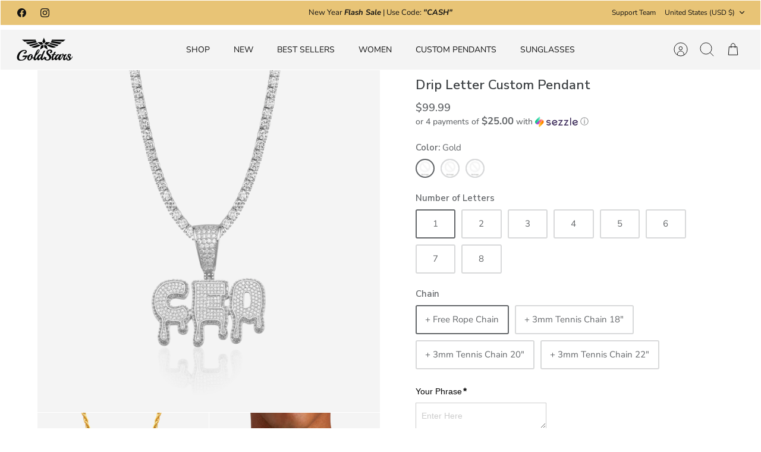

--- FILE ---
content_type: text/html; charset=UTF-8
request_url: https://app.inspon.com/dev-app/backend/api/api.php
body_size: 1301
content:
{"product":{"title":"Drip Letter Custom Pendant","featuredImage":{"id":"gid:\/\/shopify\/ProductImage\/47820899320039"},"options":[{"name":"Color","values":["Gold","White gold","Rose gold"]},{"name":"Number of Letters","values":["1","2","3","4","5","6","7","8"]},{"name":"Chain","values":["+ Free Rope Chain","+ 3mm Tennis Chain 18\"","+ 3mm Tennis Chain 20\"","+ 3mm Tennis Chain 22\""]}],"variants":[{"id":43494279512295,"option1":"Gold","option2":"1","option3":"+ Free Rope Chain","title":"Gold \/ 1 \/ + Free Rope Chain","price":"99.99"},{"id":43494279545063,"option1":"Gold","option2":"1","option3":"+ 3mm Tennis Chain 18\"","title":"Gold \/ 1 \/ + 3mm Tennis Chain 18\"","price":"149.99"},{"id":43494279577831,"option1":"Gold","option2":"1","option3":"+ 3mm Tennis Chain 20\"","title":"Gold \/ 1 \/ + 3mm Tennis Chain 20\"","price":"149.99"},{"id":43494279643367,"option1":"Gold","option2":"1","option3":"+ 3mm Tennis Chain 22\"","title":"Gold \/ 1 \/ + 3mm Tennis Chain 22\"","price":"149.99"},{"id":43494279676135,"option1":"Gold","option2":"2","option3":"+ Free Rope Chain","title":"Gold \/ 2 \/ + Free Rope Chain","price":"99.99"},{"id":43494279708903,"option1":"Gold","option2":"2","option3":"+ 3mm Tennis Chain 18\"","title":"Gold \/ 2 \/ + 3mm Tennis Chain 18\"","price":"149.99"},{"id":43494279741671,"option1":"Gold","option2":"2","option3":"+ 3mm Tennis Chain 20\"","title":"Gold \/ 2 \/ + 3mm Tennis Chain 20\"","price":"149.99"},{"id":43494279774439,"option1":"Gold","option2":"2","option3":"+ 3mm Tennis Chain 22\"","title":"Gold \/ 2 \/ + 3mm Tennis Chain 22\"","price":"149.99"},{"id":43494279807207,"option1":"Gold","option2":"3","option3":"+ Free Rope Chain","title":"Gold \/ 3 \/ + Free Rope Chain","price":"99.99"},{"id":43494279839975,"option1":"Gold","option2":"3","option3":"+ 3mm Tennis Chain 18\"","title":"Gold \/ 3 \/ + 3mm Tennis Chain 18\"","price":"149.99"},{"id":43494279872743,"option1":"Gold","option2":"3","option3":"+ 3mm Tennis Chain 20\"","title":"Gold \/ 3 \/ + 3mm Tennis Chain 20\"","price":"149.99"},{"id":43494279905511,"option1":"Gold","option2":"3","option3":"+ 3mm Tennis Chain 22\"","title":"Gold \/ 3 \/ + 3mm Tennis Chain 22\"","price":"149.99"},{"id":43494279938279,"option1":"Gold","option2":"4","option3":"+ Free Rope Chain","title":"Gold \/ 4 \/ + Free Rope Chain","price":"99.99"},{"id":43494279971047,"option1":"Gold","option2":"4","option3":"+ 3mm Tennis Chain 18\"","title":"Gold \/ 4 \/ + 3mm Tennis Chain 18\"","price":"149.99"},{"id":43494280003815,"option1":"Gold","option2":"4","option3":"+ 3mm Tennis Chain 20\"","title":"Gold \/ 4 \/ + 3mm Tennis Chain 20\"","price":"149.99"},{"id":43494280036583,"option1":"Gold","option2":"4","option3":"+ 3mm Tennis Chain 22\"","title":"Gold \/ 4 \/ + 3mm Tennis Chain 22\"","price":"149.99"},{"id":43494280069351,"option1":"Gold","option2":"5","option3":"+ Free Rope Chain","title":"Gold \/ 5 \/ + Free Rope Chain","price":"119.99"},{"id":43494280102119,"option1":"Gold","option2":"5","option3":"+ 3mm Tennis Chain 18\"","title":"Gold \/ 5 \/ + 3mm Tennis Chain 18\"","price":"169.99"},{"id":43494280134887,"option1":"Gold","option2":"5","option3":"+ 3mm Tennis Chain 20\"","title":"Gold \/ 5 \/ + 3mm Tennis Chain 20\"","price":"169.99"},{"id":43494280167655,"option1":"Gold","option2":"5","option3":"+ 3mm Tennis Chain 22\"","title":"Gold \/ 5 \/ + 3mm Tennis Chain 22\"","price":"169.99"},{"id":43494280200423,"option1":"Gold","option2":"6","option3":"+ Free Rope Chain","title":"Gold \/ 6 \/ + Free Rope Chain","price":"119.99"},{"id":43494280233191,"option1":"Gold","option2":"6","option3":"+ 3mm Tennis Chain 18\"","title":"Gold \/ 6 \/ + 3mm Tennis Chain 18\"","price":"169.99"},{"id":43494280265959,"option1":"Gold","option2":"6","option3":"+ 3mm Tennis Chain 20\"","title":"Gold \/ 6 \/ + 3mm Tennis Chain 20\"","price":"169.99"},{"id":43494280298727,"option1":"Gold","option2":"6","option3":"+ 3mm Tennis Chain 22\"","title":"Gold \/ 6 \/ + 3mm Tennis Chain 22\"","price":"169.99"},{"id":43494280331495,"option1":"Gold","option2":"7","option3":"+ Free Rope Chain","title":"Gold \/ 7 \/ + Free Rope Chain","price":"119.99"},{"id":43494280364263,"option1":"Gold","option2":"7","option3":"+ 3mm Tennis Chain 18\"","title":"Gold \/ 7 \/ + 3mm Tennis Chain 18\"","price":"169.99"},{"id":43494280397031,"option1":"Gold","option2":"7","option3":"+ 3mm Tennis Chain 20\"","title":"Gold \/ 7 \/ + 3mm Tennis Chain 20\"","price":"169.99"},{"id":43494280429799,"option1":"Gold","option2":"7","option3":"+ 3mm Tennis Chain 22\"","title":"Gold \/ 7 \/ + 3mm Tennis Chain 22\"","price":"169.99"},{"id":43494280462567,"option1":"Gold","option2":"8","option3":"+ Free Rope Chain","title":"Gold \/ 8 \/ + Free Rope Chain","price":"119.99"},{"id":43494280495335,"option1":"Gold","option2":"8","option3":"+ 3mm Tennis Chain 18\"","title":"Gold \/ 8 \/ + 3mm Tennis Chain 18\"","price":"169.99"},{"id":43494280528103,"option1":"Gold","option2":"8","option3":"+ 3mm Tennis Chain 20\"","title":"Gold \/ 8 \/ + 3mm Tennis Chain 20\"","price":"169.99"},{"id":43494280560871,"option1":"Gold","option2":"8","option3":"+ 3mm Tennis Chain 22\"","title":"Gold \/ 8 \/ + 3mm Tennis Chain 22\"","price":"169.99"},{"id":43494280593639,"option1":"White gold","option2":"1","option3":"+ Free Rope Chain","title":"White gold \/ 1 \/ + Free Rope Chain","price":"99.99"},{"id":43494280626407,"option1":"White gold","option2":"1","option3":"+ 3mm Tennis Chain 18\"","title":"White gold \/ 1 \/ + 3mm Tennis Chain 18\"","price":"149.99"},{"id":43494280659175,"option1":"White gold","option2":"1","option3":"+ 3mm Tennis Chain 20\"","title":"White gold \/ 1 \/ + 3mm Tennis Chain 20\"","price":"149.99"},{"id":43494280691943,"option1":"White gold","option2":"1","option3":"+ 3mm Tennis Chain 22\"","title":"White gold \/ 1 \/ + 3mm Tennis Chain 22\"","price":"149.99"},{"id":43494280724711,"option1":"White gold","option2":"2","option3":"+ Free Rope Chain","title":"White gold \/ 2 \/ + Free Rope Chain","price":"99.99"},{"id":43494280757479,"option1":"White gold","option2":"2","option3":"+ 3mm Tennis Chain 18\"","title":"White gold \/ 2 \/ + 3mm Tennis Chain 18\"","price":"149.99"},{"id":43494280790247,"option1":"White gold","option2":"2","option3":"+ 3mm Tennis Chain 20\"","title":"White gold \/ 2 \/ + 3mm Tennis Chain 20\"","price":"149.99"},{"id":43494280888551,"option1":"White gold","option2":"2","option3":"+ 3mm Tennis Chain 22\"","title":"White gold \/ 2 \/ + 3mm Tennis Chain 22\"","price":"149.99"},{"id":43494280921319,"option1":"White gold","option2":"3","option3":"+ Free Rope Chain","title":"White gold \/ 3 \/ + Free Rope Chain","price":"99.99"},{"id":43494280954087,"option1":"White gold","option2":"3","option3":"+ 3mm Tennis Chain 18\"","title":"White gold \/ 3 \/ + 3mm Tennis Chain 18\"","price":"149.99"},{"id":43494280986855,"option1":"White gold","option2":"3","option3":"+ 3mm Tennis Chain 20\"","title":"White gold \/ 3 \/ + 3mm Tennis Chain 20\"","price":"149.99"},{"id":43494281019623,"option1":"White gold","option2":"3","option3":"+ 3mm Tennis Chain 22\"","title":"White gold \/ 3 \/ + 3mm Tennis Chain 22\"","price":"149.99"},{"id":43494281052391,"option1":"White gold","option2":"4","option3":"+ Free Rope Chain","title":"White gold \/ 4 \/ + Free Rope Chain","price":"99.99"},{"id":43494281085159,"option1":"White gold","option2":"4","option3":"+ 3mm Tennis Chain 18\"","title":"White gold \/ 4 \/ + 3mm Tennis Chain 18\"","price":"149.99"},{"id":43494281117927,"option1":"White gold","option2":"4","option3":"+ 3mm Tennis Chain 20\"","title":"White gold \/ 4 \/ + 3mm Tennis Chain 20\"","price":"149.99"},{"id":43494281150695,"option1":"White gold","option2":"4","option3":"+ 3mm Tennis Chain 22\"","title":"White gold \/ 4 \/ + 3mm Tennis Chain 22\"","price":"149.99"},{"id":43494281183463,"option1":"White gold","option2":"5","option3":"+ Free Rope Chain","title":"White gold \/ 5 \/ + Free Rope Chain","price":"119.99"},{"id":43494281216231,"option1":"White gold","option2":"5","option3":"+ 3mm Tennis Chain 18\"","title":"White gold \/ 5 \/ + 3mm Tennis Chain 18\"","price":"169.99"},{"id":43494281248999,"option1":"White gold","option2":"5","option3":"+ 3mm Tennis Chain 20\"","title":"White gold \/ 5 \/ + 3mm Tennis Chain 20\"","price":"169.99"},{"id":43494281281767,"option1":"White gold","option2":"5","option3":"+ 3mm Tennis Chain 22\"","title":"White gold \/ 5 \/ + 3mm Tennis Chain 22\"","price":"169.99"},{"id":43494281314535,"option1":"White gold","option2":"6","option3":"+ Free Rope Chain","title":"White gold \/ 6 \/ + Free Rope Chain","price":"119.99"},{"id":43494281347303,"option1":"White gold","option2":"6","option3":"+ 3mm Tennis Chain 18\"","title":"White gold \/ 6 \/ + 3mm Tennis Chain 18\"","price":"169.99"},{"id":43494281380071,"option1":"White gold","option2":"6","option3":"+ 3mm Tennis Chain 20\"","title":"White gold \/ 6 \/ + 3mm Tennis Chain 20\"","price":"169.99"},{"id":43494281412839,"option1":"White gold","option2":"6","option3":"+ 3mm Tennis Chain 22\"","title":"White gold \/ 6 \/ + 3mm Tennis Chain 22\"","price":"169.99"},{"id":43494281445607,"option1":"White gold","option2":"7","option3":"+ Free Rope Chain","title":"White gold \/ 7 \/ + Free Rope Chain","price":"119.99"},{"id":43494281478375,"option1":"White gold","option2":"7","option3":"+ 3mm Tennis Chain 18\"","title":"White gold \/ 7 \/ + 3mm Tennis Chain 18\"","price":"169.99"},{"id":43494281511143,"option1":"White gold","option2":"7","option3":"+ 3mm Tennis Chain 20\"","title":"White gold \/ 7 \/ + 3mm Tennis Chain 20\"","price":"169.99"},{"id":43494281543911,"option1":"White gold","option2":"7","option3":"+ 3mm Tennis Chain 22\"","title":"White gold \/ 7 \/ + 3mm Tennis Chain 22\"","price":"169.99"},{"id":43494281576679,"option1":"White gold","option2":"8","option3":"+ Free Rope Chain","title":"White gold \/ 8 \/ + Free Rope Chain","price":"119.99"},{"id":43494281609447,"option1":"White gold","option2":"8","option3":"+ 3mm Tennis Chain 18\"","title":"White gold \/ 8 \/ + 3mm Tennis Chain 18\"","price":"169.99"},{"id":43494281642215,"option1":"White gold","option2":"8","option3":"+ 3mm Tennis Chain 20\"","title":"White gold \/ 8 \/ + 3mm Tennis Chain 20\"","price":"169.99"},{"id":43494281674983,"option1":"White gold","option2":"8","option3":"+ 3mm Tennis Chain 22\"","title":"White gold \/ 8 \/ + 3mm Tennis Chain 22\"","price":"169.99"},{"id":43494281707751,"option1":"Rose gold","option2":"1","option3":"+ Free Rope Chain","title":"Rose gold \/ 1 \/ + Free Rope Chain","price":"99.99"},{"id":43494281740519,"option1":"Rose gold","option2":"1","option3":"+ 3mm Tennis Chain 18\"","title":"Rose gold \/ 1 \/ + 3mm Tennis Chain 18\"","price":"149.99"},{"id":43494281773287,"option1":"Rose gold","option2":"1","option3":"+ 3mm Tennis Chain 20\"","title":"Rose gold \/ 1 \/ + 3mm Tennis Chain 20\"","price":"149.99"},{"id":43494281806055,"option1":"Rose gold","option2":"1","option3":"+ 3mm Tennis Chain 22\"","title":"Rose gold \/ 1 \/ + 3mm Tennis Chain 22\"","price":"149.99"},{"id":43494281871591,"option1":"Rose gold","option2":"2","option3":"+ Free Rope Chain","title":"Rose gold \/ 2 \/ + Free Rope Chain","price":"99.99"},{"id":43494281904359,"option1":"Rose gold","option2":"2","option3":"+ 3mm Tennis Chain 18\"","title":"Rose gold \/ 2 \/ + 3mm Tennis Chain 18\"","price":"149.99"},{"id":43494281937127,"option1":"Rose gold","option2":"2","option3":"+ 3mm Tennis Chain 20\"","title":"Rose gold \/ 2 \/ + 3mm Tennis Chain 20\"","price":"149.99"},{"id":43494281969895,"option1":"Rose gold","option2":"2","option3":"+ 3mm Tennis Chain 22\"","title":"Rose gold \/ 2 \/ + 3mm Tennis Chain 22\"","price":"149.99"},{"id":43494282002663,"option1":"Rose gold","option2":"3","option3":"+ Free Rope Chain","title":"Rose gold \/ 3 \/ + Free Rope Chain","price":"99.99"},{"id":43494282035431,"option1":"Rose gold","option2":"3","option3":"+ 3mm Tennis Chain 18\"","title":"Rose gold \/ 3 \/ + 3mm Tennis Chain 18\"","price":"149.99"},{"id":43494282068199,"option1":"Rose gold","option2":"3","option3":"+ 3mm Tennis Chain 20\"","title":"Rose gold \/ 3 \/ + 3mm Tennis Chain 20\"","price":"149.99"},{"id":43494282100967,"option1":"Rose gold","option2":"3","option3":"+ 3mm Tennis Chain 22\"","title":"Rose gold \/ 3 \/ + 3mm Tennis Chain 22\"","price":"149.99"},{"id":43494282133735,"option1":"Rose gold","option2":"4","option3":"+ Free Rope Chain","title":"Rose gold \/ 4 \/ + Free Rope Chain","price":"99.99"},{"id":43494282166503,"option1":"Rose gold","option2":"4","option3":"+ 3mm Tennis Chain 18\"","title":"Rose gold \/ 4 \/ + 3mm Tennis Chain 18\"","price":"149.99"},{"id":43494282199271,"option1":"Rose gold","option2":"4","option3":"+ 3mm Tennis Chain 20\"","title":"Rose gold \/ 4 \/ + 3mm Tennis Chain 20\"","price":"149.99"},{"id":43494282232039,"option1":"Rose gold","option2":"4","option3":"+ 3mm Tennis Chain 22\"","title":"Rose gold \/ 4 \/ + 3mm Tennis Chain 22\"","price":"149.99"},{"id":43494282264807,"option1":"Rose gold","option2":"5","option3":"+ Free Rope Chain","title":"Rose gold \/ 5 \/ + Free Rope Chain","price":"119.99"},{"id":43494282297575,"option1":"Rose gold","option2":"5","option3":"+ 3mm Tennis Chain 18\"","title":"Rose gold \/ 5 \/ + 3mm Tennis Chain 18\"","price":"169.99"},{"id":43494282330343,"option1":"Rose gold","option2":"5","option3":"+ 3mm Tennis Chain 20\"","title":"Rose gold \/ 5 \/ + 3mm Tennis Chain 20\"","price":"169.99"},{"id":43494282363111,"option1":"Rose gold","option2":"5","option3":"+ 3mm Tennis Chain 22\"","title":"Rose gold \/ 5 \/ + 3mm Tennis Chain 22\"","price":"169.99"},{"id":43494282395879,"option1":"Rose gold","option2":"6","option3":"+ Free Rope Chain","title":"Rose gold \/ 6 \/ + Free Rope Chain","price":"119.99"},{"id":43494282428647,"option1":"Rose gold","option2":"6","option3":"+ 3mm Tennis Chain 18\"","title":"Rose gold \/ 6 \/ + 3mm Tennis Chain 18\"","price":"169.99"},{"id":43494282461415,"option1":"Rose gold","option2":"6","option3":"+ 3mm Tennis Chain 20\"","title":"Rose gold \/ 6 \/ + 3mm Tennis Chain 20\"","price":"169.99"},{"id":43494282494183,"option1":"Rose gold","option2":"6","option3":"+ 3mm Tennis Chain 22\"","title":"Rose gold \/ 6 \/ + 3mm Tennis Chain 22\"","price":"169.99"},{"id":43494282526951,"option1":"Rose gold","option2":"7","option3":"+ Free Rope Chain","title":"Rose gold \/ 7 \/ + Free Rope Chain","price":"119.99"},{"id":43494282559719,"option1":"Rose gold","option2":"7","option3":"+ 3mm Tennis Chain 18\"","title":"Rose gold \/ 7 \/ + 3mm Tennis Chain 18\"","price":"169.99"},{"id":43494282592487,"option1":"Rose gold","option2":"7","option3":"+ 3mm Tennis Chain 20\"","title":"Rose gold \/ 7 \/ + 3mm Tennis Chain 20\"","price":"169.99"},{"id":43494282625255,"option1":"Rose gold","option2":"7","option3":"+ 3mm Tennis Chain 22\"","title":"Rose gold \/ 7 \/ + 3mm Tennis Chain 22\"","price":"169.99"},{"id":43494282658023,"option1":"Rose gold","option2":"8","option3":"+ Free Rope Chain","title":"Rose gold \/ 8 \/ + Free Rope Chain","price":"119.99"},{"id":43494282690791,"option1":"Rose gold","option2":"8","option3":"+ 3mm Tennis Chain 18\"","title":"Rose gold \/ 8 \/ + 3mm Tennis Chain 18\"","price":"169.99"},{"id":43494282723559,"option1":"Rose gold","option2":"8","option3":"+ 3mm Tennis Chain 20\"","title":"Rose gold \/ 8 \/ + 3mm Tennis Chain 20\"","price":"169.99"},{"id":43494282756327,"option1":"Rose gold","option2":"8","option3":"+ 3mm Tennis Chain 22\"","title":"Rose gold \/ 8 \/ + 3mm Tennis Chain 22\"","price":"169.99"}]},"collection":[{"title":"Home page"},{"title":"PENDANTS"},{"title":"GoldStarsDC Jewelry"},{"title":"FULLY ICED OUT"},{"title":"CUSTOM PENDANTS"},{"title":"Full Price All Products"},{"title":"NEW PENDANTS"},{"title":"Custom Letter Pendants"}]}

--- FILE ---
content_type: text/html; charset=UTF-8
request_url: https://app.inspon.com/dev-app/backend/api/api.php
body_size: 26
content:
{"data":[{"fieldSize":"singleline","fieldname":"Enter Phrase","fontColor":"#000000","textColor":"#000","appVariant":[],"allVariants":true,"borderColor":"#cccccc","textFontSize":"14","tooltipColor":"#000","inputFontSize":"14","textFieldWidth":"auto","backgroundColor":"#fff","allVariantValues":[],"placeholderColor":"#ccc","productCondition":{"products":[],"condition":[],"collection":["Custom Letter Pendants"],"prodTitleEqual":[],"prodTitleContains":[],"collectionTitleEqual":[],"collectionTitleContains":[]},"textFieldHeading":"Your Phrase","thisProductCheck":false,"thisVariantCheck":false,"allConditionCheck":false,"anyConditionCheck":false,"textFieldRequired":true,"textFieldMaxLength":true,"textMaxLengthChars":"8","allConditionVariant":false,"allVariantValuesNew":[],"anyConditionVariant":false,"fieldResizeDisabled":false,"thisCollectionCheck":true,"defaultTextfieldFont":true,"noneConditionVariant":false,"showOnAllFieldsCheck":false,"textFieldPlaceholder":"Enter Here","textFieldtoolTipInfo":"","textFieldtoolTipOption":false,"textFieldRequiredMessage":"Please enter a text before adding to cart","data_id":"37402"}],"image_record":0,"notesAttr":"{\"notes\":false,\"buynowbutton\":false,\"anounceUpd\":false,\"newInstall\":false}","themeVersion":"1.0 theme"}

--- FILE ---
content_type: text/javascript
request_url: https://cdn.starapps.studio/apps/vkcl/goldstarsdc/data.js
body_size: 13352
content:
"use strict";"undefined"==typeof window.starapps_vkcl_data&&(window.starapps_vkcl_data={}),"undefined"==typeof window.starapps_vkcl_data.product_groups&&(window.starapps_vkcl_data.product_groups=[{"id":109914,"products_preset_id":45560,"collections_swatch":"first_product_image","group_name":"100","option_name":"Color","collections_preset_id":null,"products_swatch":"custom_swatch","categories_preset_id":45576,"show_all_category":true,"all_category_label":"All","default_category_details":"[{\"category_id\": null, \"category_name\": \"\", \"category_position\": null}]","mobile_products_preset_id":45560,"mobile_products_swatch":"custom_swatch","mobile_collections_preset_id":null,"mobile_collections_swatch":"first_product_image","same_products_preset_for_mobile":true,"same_collections_preset_for_mobile":true,"option_values":[{"id":7767550951655,"option_value":"Gold","handle":"100-dollars-bag-pendant-18k-gold","published":true,"swatch_src":"file","swatch_value":null,"category_id":null,"category_name":"","category_position":null},{"id":7767557374183,"option_value":"White Gold","handle":"100-dollars-bag-pendant-white-gold","published":true,"swatch_src":"file","swatch_value":null,"category_id":null,"category_name":"","category_position":null}]},{"id":109758,"products_preset_id":45560,"collections_swatch":"first_product_image","group_name":"10mm Southbeach Bracelet","option_name":"Color","collections_preset_id":null,"products_swatch":"custom_swatch","categories_preset_id":45576,"show_all_category":true,"all_category_label":"All","default_category_details":"[{\"category_id\": null, \"category_name\": \"\", \"category_position\": null}]","mobile_products_preset_id":45560,"mobile_products_swatch":"custom_swatch","mobile_collections_preset_id":null,"mobile_collections_swatch":"first_product_image","same_products_preset_for_mobile":true,"same_collections_preset_for_mobile":true,"option_values":[{"id":7510623584487,"option_value":"Gold","handle":"10mm-southbeach-diamond-bracelet-gold","published":true,"swatch_src":"file","swatch_value":null,"category_id":null,"category_name":"","category_position":null},{"id":7510628663527,"option_value":"White Gold","handle":"10mm-southbeach-diamond-bracelet-white-gold","published":true,"swatch_src":"file","swatch_value":null,"category_id":null,"category_name":"","category_position":null}]},{"id":109399,"products_preset_id":45560,"collections_swatch":"first_product_image","group_name":"10mm Southbeach Chain","option_name":"Color","collections_preset_id":null,"products_swatch":"custom_swatch","categories_preset_id":45576,"show_all_category":true,"all_category_label":"All","default_category_details":"[{\"category_id\": null, \"category_name\": \"\", \"category_position\": null}]","mobile_products_preset_id":45560,"mobile_products_swatch":"custom_swatch","mobile_collections_preset_id":null,"mobile_collections_swatch":"first_product_image","same_products_preset_for_mobile":true,"same_collections_preset_for_mobile":true,"option_values":[{"id":7510271492327,"option_value":"Gold","handle":"10mm-southbeach-cuban-diamond-chain-gold","published":true,"swatch_src":"file","swatch_value":null,"category_id":null,"category_name":"","category_position":null},{"id":7510461513959,"option_value":"White Gold","handle":"10mm-southbeach-cuban-diamond-chain-white-gold","published":true,"swatch_src":"file","swatch_value":null,"category_id":null,"category_name":"","category_position":null}]},{"id":109760,"products_preset_id":45560,"collections_swatch":"first_product_image","group_name":"12mm Cuban Diamond Bracelet","option_name":"Color","collections_preset_id":null,"products_swatch":"custom_swatch","categories_preset_id":45576,"show_all_category":true,"all_category_label":"All","default_category_details":"[{\"category_id\": null, \"category_name\": \"\", \"category_position\": null}]","mobile_products_preset_id":45560,"mobile_products_swatch":"custom_swatch","mobile_collections_preset_id":null,"mobile_collections_swatch":"first_product_image","same_products_preset_for_mobile":true,"same_collections_preset_for_mobile":true,"option_values":[{"id":5581970473117,"option_value":"Gold ","handle":"miami-stars-gold-diamond-bracelet-12mm","published":true,"swatch_src":"file","swatch_value":null,"category_id":null,"category_name":"","category_position":null},{"id":5582024999069,"option_value":"White Gold","handle":"copy-of-miami-stars-white-gold-diamond-bracelet-12mm","published":true,"swatch_src":"file","swatch_value":null,"category_id":null,"category_name":"","category_position":null}]},{"id":109762,"products_preset_id":45560,"collections_swatch":"first_product_image","group_name":"14mm Diamond Bracelet","option_name":"Color","collections_preset_id":null,"products_swatch":"first_product_image","categories_preset_id":45576,"show_all_category":true,"all_category_label":"All","default_category_details":"[{\"category_id\": null, \"category_name\": \"\", \"category_position\": null}]","mobile_products_preset_id":45560,"mobile_products_swatch":"first_product_image","mobile_collections_preset_id":null,"mobile_collections_swatch":"first_product_image","same_products_preset_for_mobile":true,"same_collections_preset_for_mobile":true,"option_values":[{"id":7436354945255,"option_value":null,"handle":"14mm-two-tone-diamond-prong-set-bracelet-gold","published":true,"swatch_src":null,"swatch_value":null,"category_id":null,"category_name":"","category_position":null},{"id":7435647582439,"option_value":null,"handle":"14mm-two-tone-diamond-prong-set-bracelet-pink","published":true,"swatch_src":null,"swatch_value":null,"category_id":null,"category_name":"","category_position":null},{"id":7711448563943,"option_value":null,"handle":"14mm-two-tone-diamond-prong-set-bracelet-blue","published":true,"swatch_src":null,"swatch_value":null,"category_id":null,"category_name":"","category_position":null},{"id":7876185194727,"option_value":null,"handle":"14mm-two-tone-diamond-prong-set-bracelet-rosegold","published":true,"swatch_src":null,"swatch_value":null,"category_id":null,"category_name":"","category_position":null}]},{"id":109391,"products_preset_id":45560,"collections_swatch":"first_product_image","group_name":"14mm Two Tone Diamond","option_name":"Color","collections_preset_id":null,"products_swatch":"first_product_image","categories_preset_id":45576,"show_all_category":true,"all_category_label":"All","default_category_details":"[{\"category_id\": null, \"category_name\": \"\", \"category_position\": null}]","mobile_products_preset_id":45560,"mobile_products_swatch":"first_product_image","mobile_collections_preset_id":null,"mobile_collections_swatch":"first_product_image","same_products_preset_for_mobile":true,"same_collections_preset_for_mobile":true,"option_values":[{"id":7436371886311,"option_value":"Gold \u0026 White","handle":"14mm-two-tone-diamond-prong-set-chain-gold","published":true,"swatch_src":null,"swatch_value":null,"category_id":null,"category_name":"","category_position":null},{"id":7082446913693,"option_value":"Blue \u0026 White ","handle":"two-tone-diamond-prong-set-chain-blue","published":true,"swatch_src":null,"swatch_value":null,"category_id":null,"category_name":"","category_position":null},{"id":7876209901799,"option_value":"Rose Gold \u0026 White","handle":"14mm-two-tone-diamond-prong-set-chain-rosegold","published":true,"swatch_src":null,"swatch_value":null,"category_id":null,"category_name":"","category_position":null},{"id":7082295394461,"option_value":"Pink \u0026 White","handle":"two-tone-diamond-prong-set-chain-pink","published":true,"swatch_src":null,"swatch_value":null,"category_id":null,"category_name":"","category_position":null}]},{"id":109767,"products_preset_id":45560,"collections_swatch":"first_product_image","group_name":"15mm diamond prong","option_name":"Color","collections_preset_id":null,"products_swatch":"custom_swatch","categories_preset_id":45576,"show_all_category":true,"all_category_label":"All","default_category_details":"[{\"category_id\": null, \"category_name\": \"\", \"category_position\": null}]","mobile_products_preset_id":45560,"mobile_products_swatch":"custom_swatch","mobile_collections_preset_id":null,"mobile_collections_swatch":"first_product_image","same_products_preset_for_mobile":true,"same_collections_preset_for_mobile":true,"option_values":[{"id":6676058243229,"option_value":"Gold","handle":"18k-gold-diamond-prong-bracelet-15mm","published":false,"swatch_src":"file","swatch_value":null,"category_id":null,"category_name":"","category_position":null},{"id":7469148799207,"option_value":"White Gold","handle":"15mm-diamond-prong-set-bracelet-white-gold","published":false,"swatch_src":"file","swatch_value":null,"category_id":null,"category_name":"","category_position":null}]},{"id":109402,"products_preset_id":45560,"collections_swatch":"first_product_image","group_name":"15mm Royal Diamond Chain","option_name":"Color","collections_preset_id":null,"products_swatch":"custom_swatch","categories_preset_id":45576,"show_all_category":true,"all_category_label":"All","default_category_details":"[{\"category_id\": null, \"category_name\": \"\", \"category_position\": null}]","mobile_products_preset_id":45560,"mobile_products_swatch":"custom_swatch","mobile_collections_preset_id":null,"mobile_collections_swatch":"first_product_image","same_products_preset_for_mobile":true,"same_collections_preset_for_mobile":true,"option_values":[{"id":7661799473383,"option_value":"Gold","handle":"15mm-cuban-bean-choker-gold","published":true,"swatch_src":"file","swatch_value":null,"category_id":null,"category_name":"","category_position":null},{"id":7785627844839,"option_value":"White Gold","handle":"15mm-cuban-bean-choker-white-gold","published":true,"swatch_src":"file","swatch_value":null,"category_id":null,"category_name":"","category_position":null}]},{"id":109770,"products_preset_id":45560,"collections_swatch":"first_product_image","group_name":"16mm Diamond Bracelets","option_name":"Color","collections_preset_id":null,"products_swatch":"custom_swatch","categories_preset_id":45576,"show_all_category":true,"all_category_label":"All","default_category_details":"[{\"category_id\": null, \"category_name\": \"\", \"category_position\": null}]","mobile_products_preset_id":45560,"mobile_products_swatch":"custom_swatch","mobile_collections_preset_id":null,"mobile_collections_swatch":"first_product_image","same_products_preset_for_mobile":true,"same_collections_preset_for_mobile":true,"option_values":[{"id":8223486673127,"option_value":"Gold","handle":"16mm-infinity-link-baguette-bracelet-18k-gold","published":true,"swatch_src":"file","swatch_value":null,"category_id":null,"category_name":"","category_position":null},{"id":8223487492327,"option_value":"White Gold","handle":"16mm-infinity-link-baguette-bracelet-white-gold","published":true,"swatch_src":"file","swatch_value":null,"category_id":null,"category_name":"","category_position":null}]},{"id":109400,"products_preset_id":45560,"collections_swatch":"first_product_image","group_name":"16mm Diamond Chains","option_name":"Color","collections_preset_id":null,"products_swatch":"custom_swatch","categories_preset_id":45576,"show_all_category":true,"all_category_label":"All","default_category_details":"[{\"category_id\": null, \"category_name\": \"\", \"category_position\": null}]","mobile_products_preset_id":45560,"mobile_products_swatch":"custom_swatch","mobile_collections_preset_id":null,"mobile_collections_swatch":"first_product_image","same_products_preset_for_mobile":true,"same_collections_preset_for_mobile":true,"option_values":[{"id":5573491294365,"option_value":"Gold","handle":"gold-cuban-star-diamond-prong-15mm-chain","published":true,"swatch_src":"file","swatch_value":null,"category_id":null,"category_name":"","category_position":null},{"id":6949603049629,"option_value":"White Gold","handle":"15mm-diamond-prong-set-chain-white-gold","published":true,"swatch_src":"file","swatch_value":null,"category_id":null,"category_name":"","category_position":null}]},{"id":109775,"products_preset_id":45560,"collections_swatch":"first_product_image","group_name":"16mm diamond prong bracelet","option_name":"Color","collections_preset_id":null,"products_swatch":"custom_swatch","categories_preset_id":45576,"show_all_category":true,"all_category_label":"All","default_category_details":"[{\"category_id\": null, \"category_name\": \"\", \"category_position\": null}]","mobile_products_preset_id":45560,"mobile_products_swatch":"custom_swatch","mobile_collections_preset_id":null,"mobile_collections_swatch":"first_product_image","same_products_preset_for_mobile":true,"same_collections_preset_for_mobile":true,"option_values":[{"id":8426385899751,"option_value":"Gold","handle":"16mm-diamond-prong-set-bracelet-gold","published":true,"swatch_src":"file","swatch_value":null,"category_id":null,"category_name":"","category_position":null},{"id":8426386194663,"option_value":"White Gold","handle":"16mm-diamond-prong-set-bracelet-white-gold","published":true,"swatch_src":"file","swatch_value":null,"category_id":null,"category_name":"","category_position":null}]},{"id":109398,"products_preset_id":45560,"collections_swatch":"first_product_image","group_name":"17mm Baguette Chain","option_name":"Color","collections_preset_id":null,"products_swatch":"custom_swatch","categories_preset_id":45576,"show_all_category":true,"all_category_label":"All","default_category_details":"[{\"category_id\": null, \"category_name\": \"\", \"category_position\": null}]","mobile_products_preset_id":45560,"mobile_products_swatch":"custom_swatch","mobile_collections_preset_id":null,"mobile_collections_swatch":"first_product_image","same_products_preset_for_mobile":true,"same_collections_preset_for_mobile":true,"option_values":[{"id":7091522011293,"option_value":"Gold","handle":"baguette-link18k-gold-chain","published":true,"swatch_src":"file","swatch_value":null,"category_id":null,"category_name":"","category_position":null},{"id":7439699476711,"option_value":"White Gold","handle":"baguette-link-white-gold-chain","published":true,"swatch_src":"file","swatch_value":null,"category_id":null,"category_name":"","category_position":null}]},{"id":109773,"products_preset_id":45560,"collections_swatch":"first_product_image","group_name":"18mm Diamond Bracelets","option_name":"Color","collections_preset_id":null,"products_swatch":"custom_swatch","categories_preset_id":45576,"show_all_category":true,"all_category_label":"All","default_category_details":"[{\"category_id\": null, \"category_name\": \"\", \"category_position\": null}]","mobile_products_preset_id":45560,"mobile_products_swatch":"custom_swatch","mobile_collections_preset_id":null,"mobile_collections_swatch":"first_product_image","same_products_preset_for_mobile":true,"same_collections_preset_for_mobile":true,"option_values":[{"id":8209878909159,"option_value":"Gold","handle":"18mm-miami-cuban-diamond-bracelet-18k-gold","published":true,"swatch_src":"file","swatch_value":null,"category_id":null,"category_name":"","category_position":null},{"id":8209901879527,"option_value":"White Gold","handle":"18mm-miami-cuban-diamond-bracelet-white-gold","published":true,"swatch_src":"file","swatch_value":null,"category_id":null,"category_name":"","category_position":null}]},{"id":109405,"products_preset_id":45560,"collections_swatch":"first_product_image","group_name":"18mm Diamond Cuban","option_name":"Color","collections_preset_id":null,"products_swatch":"custom_swatch","categories_preset_id":45576,"show_all_category":true,"all_category_label":"All","default_category_details":"[{\"category_id\": null, \"category_name\": \"\", \"category_position\": null}]","mobile_products_preset_id":45560,"mobile_products_swatch":"custom_swatch","mobile_collections_preset_id":null,"mobile_collections_swatch":"first_product_image","same_products_preset_for_mobile":true,"same_collections_preset_for_mobile":true,"option_values":[{"id":8210265374951,"option_value":"Gold","handle":"18mm-miami-cuban-diamond-chain-18k-gold","published":true,"swatch_src":"file","swatch_value":null,"category_id":null,"category_name":"","category_position":null},{"id":8210275959015,"option_value":"White Gold","handle":"18mm-miami-cuban-diamond-chain-white-gold","published":true,"swatch_src":"file","swatch_value":null,"category_id":null,"category_name":"","category_position":null}]},{"id":109406,"products_preset_id":45560,"collections_swatch":"first_product_image","group_name":"19mm Diamond Prong","option_name":"Color","collections_preset_id":null,"products_swatch":"custom_swatch","categories_preset_id":45576,"show_all_category":true,"all_category_label":"All","default_category_details":"[{\"category_id\": null, \"category_name\": \"\", \"category_position\": null}]","mobile_products_preset_id":45560,"mobile_products_swatch":"custom_swatch","mobile_collections_preset_id":null,"mobile_collections_swatch":"first_product_image","same_products_preset_for_mobile":true,"same_collections_preset_for_mobile":true,"option_values":[{"id":7457829748967,"option_value":"Gold","handle":"19mm-diamond-prong-set-chain-gold","published":true,"swatch_src":"file","swatch_value":null,"category_id":null,"category_name":"","category_position":null},{"id":7440685793511,"option_value":"White Gold","handle":"19mm-diamond-prong-set-chain-white-gold","published":true,"swatch_src":"file","swatch_value":null,"category_id":null,"category_name":"","category_position":null}]},{"id":109782,"products_preset_id":45560,"collections_swatch":"first_product_image","group_name":"19mm Diamond Prong bracelets","option_name":"Color","collections_preset_id":null,"products_swatch":"custom_swatch","categories_preset_id":45576,"show_all_category":true,"all_category_label":"All","default_category_details":"[{\"category_id\": null, \"category_name\": \"\", \"category_position\": null}]","mobile_products_preset_id":45560,"mobile_products_swatch":"custom_swatch","mobile_collections_preset_id":null,"mobile_collections_swatch":"first_product_image","same_products_preset_for_mobile":true,"same_collections_preset_for_mobile":true,"option_values":[{"id":7782146736359,"option_value":"Gold","handle":"19mm-diamond-prong-set-bracelet-18k-gold","published":true,"swatch_src":"file","swatch_value":null,"category_id":null,"category_name":"","category_position":null},{"id":7440716169447,"option_value":"White Gold","handle":"19mm-diamond-prong-set-bracelet-white-gold","published":true,"swatch_src":"file","swatch_value":null,"category_id":null,"category_name":"","category_position":null}]},{"id":109407,"products_preset_id":45560,"collections_swatch":"first_product_image","group_name":"20mm Baguette","option_name":"Color","collections_preset_id":null,"products_swatch":"custom_swatch","categories_preset_id":45576,"show_all_category":true,"all_category_label":"All","default_category_details":"[{\"category_id\": null, \"category_name\": \"\", \"category_position\": null}]","mobile_products_preset_id":45560,"mobile_products_swatch":"custom_swatch","mobile_collections_preset_id":null,"mobile_collections_swatch":"first_product_image","same_products_preset_for_mobile":true,"same_collections_preset_for_mobile":true,"option_values":[{"id":7792816423143,"option_value":"Gold","handle":"copy-of-20-diamond-prong-set-chain-gold","published":true,"swatch_src":"file","swatch_value":null,"category_id":null,"category_name":"","category_position":null},{"id":7792831463655,"option_value":"White Gold","handle":"20mm-baguette-prong-set-chain-white-gold","published":true,"swatch_src":"file","swatch_value":null,"category_id":null,"category_name":"","category_position":null}]},{"id":109784,"products_preset_id":45560,"collections_swatch":"first_product_image","group_name":"20mm Baguette braclets","option_name":"Color","collections_preset_id":null,"products_swatch":"custom_swatch","categories_preset_id":45576,"show_all_category":true,"all_category_label":"All","default_category_details":"[{\"category_id\": null, \"category_name\": \"\", \"category_position\": null}]","mobile_products_preset_id":45560,"mobile_products_swatch":"custom_swatch","mobile_collections_preset_id":null,"mobile_collections_swatch":"first_product_image","same_products_preset_for_mobile":true,"same_collections_preset_for_mobile":true,"option_values":[{"id":8209789747431,"option_value":"Gold","handle":"20mm-baguette-prong-set-bracelet-18k-gold","published":true,"swatch_src":"file","swatch_value":null,"category_id":null,"category_name":"","category_position":null},{"id":8209801838823,"option_value":"White Gold","handle":"copy-of-20mm-baguette-prong-set-bracelet-18k-gold","published":true,"swatch_src":"file","swatch_value":null,"category_id":null,"category_name":"","category_position":null}]},{"id":109409,"products_preset_id":45560,"collections_swatch":"first_product_image","group_name":"29mm Spiked","option_name":"Color","collections_preset_id":null,"products_swatch":"custom_swatch","categories_preset_id":45576,"show_all_category":true,"all_category_label":"All","default_category_details":"[{\"category_id\": null, \"category_name\": \"\", \"category_position\": null}]","mobile_products_preset_id":45560,"mobile_products_swatch":"custom_swatch","mobile_collections_preset_id":null,"mobile_collections_swatch":"first_product_image","same_products_preset_for_mobile":true,"same_collections_preset_for_mobile":true,"option_values":[{"id":7457913667815,"option_value":"Gold","handle":"copy-of-spiked-diamond-prong-set-chain-gold-18mm","published":true,"swatch_src":"file","swatch_value":null,"category_id":null,"category_name":"","category_position":null},{"id":7457923203303,"option_value":"White Gold","handle":"spiked-diamond-prong-set-chain-white-gold-29mm","published":true,"swatch_src":"file","swatch_value":null,"category_id":null,"category_name":"","category_position":null}]},{"id":109787,"products_preset_id":45560,"collections_swatch":"first_product_image","group_name":"3mm Tennis Bracelets","option_name":"Color","collections_preset_id":null,"products_swatch":"custom_swatch","categories_preset_id":45576,"show_all_category":true,"all_category_label":"All","default_category_details":"[{\"category_id\": null, \"category_name\": \"\", \"category_position\": null}]","mobile_products_preset_id":45560,"mobile_products_swatch":"custom_swatch","mobile_collections_preset_id":null,"mobile_collections_swatch":"first_product_image","same_products_preset_for_mobile":true,"same_collections_preset_for_mobile":true,"option_values":[{"id":6738954387613,"option_value":"Gold","handle":"tennis-bracelet-18k-gold-3mm","published":true,"swatch_src":"color","swatch_value":"#fefefc","category_id":null,"category_name":"","category_position":null},{"id":5798214566045,"option_value":"White Gold","handle":"tennis-white-gold-diamond-bracelet-4mm","published":true,"swatch_src":"color","swatch_value":"#fefefe","category_id":null,"category_name":"","category_position":null}]},{"id":109789,"products_preset_id":45560,"collections_swatch":"first_product_image","group_name":"4mm tennis bracelets","option_name":"Color","collections_preset_id":null,"products_swatch":"first_product_image","categories_preset_id":45576,"show_all_category":true,"all_category_label":"All","default_category_details":"[{\"category_id\": null, \"category_name\": \"\", \"category_position\": null}]","mobile_products_preset_id":45560,"mobile_products_swatch":"first_product_image","mobile_collections_preset_id":null,"mobile_collections_swatch":"first_product_image","same_products_preset_for_mobile":true,"same_collections_preset_for_mobile":true,"option_values":[{"id":7098180141213,"option_value":"Pink","handle":"tennis-bracelet-18k-pink-gold-3mm","published":true,"swatch_src":null,"swatch_value":null,"category_id":null,"category_name":"","category_position":null},{"id":7098344177821,"option_value":"Blue","handle":"tennis-bracelet-18k-blue-gold-3mm","published":true,"swatch_src":null,"swatch_value":null,"category_id":null,"category_name":"","category_position":null}]},{"id":109730,"products_preset_id":45560,"collections_swatch":"first_product_image","group_name":"5mm Cuban Bracelets","option_name":"Color","collections_preset_id":null,"products_swatch":"custom_swatch","categories_preset_id":45576,"show_all_category":true,"all_category_label":"All","default_category_details":"[{\"category_id\": null, \"category_name\": \"\", \"category_position\": null}]","mobile_products_preset_id":45560,"mobile_products_swatch":"custom_swatch","mobile_collections_preset_id":null,"mobile_collections_swatch":"first_product_image","same_products_preset_for_mobile":true,"same_collections_preset_for_mobile":true,"option_values":[{"id":8242978291943,"option_value":"Gold","handle":"miami-cuban-18k-gold-bracelet-5mm","published":true,"swatch_src":"file","swatch_value":null,"category_id":null,"category_name":"","category_position":null},{"id":8242981667047,"option_value":"White Gold","handle":"miami-cuban-white-gold-bracelet-5mm","published":true,"swatch_src":"file","swatch_value":null,"category_id":null,"category_name":"","category_position":null}]},{"id":109790,"products_preset_id":45560,"collections_swatch":"first_product_image","group_name":"5mm Tennis Bracelets","option_name":"Color","collections_preset_id":null,"products_swatch":"custom_swatch","categories_preset_id":45576,"show_all_category":true,"all_category_label":"All","default_category_details":"[{\"category_id\": null, \"category_name\": \"\", \"category_position\": null}]","mobile_products_preset_id":45560,"mobile_products_swatch":"custom_swatch","mobile_collections_preset_id":null,"mobile_collections_swatch":"first_product_image","same_products_preset_for_mobile":true,"same_collections_preset_for_mobile":true,"option_values":[{"id":5798245531805,"option_value":"Gold","handle":"tennis-gold-diamond-bracelet-5mm","published":true,"swatch_src":"file","swatch_value":null,"category_id":null,"category_name":"","category_position":null},{"id":7514187596007,"option_value":"White Gold","handle":"tennis-bracelet-white-gold-5mm","published":true,"swatch_src":"file","swatch_value":null,"category_id":null,"category_name":"","category_position":null}]},{"id":109383,"products_preset_id":45560,"collections_swatch":"custom_swatch","group_name":"6mm Rope","option_name":"Color","collections_preset_id":null,"products_swatch":"custom_swatch","categories_preset_id":45576,"show_all_category":true,"all_category_label":"All","default_category_details":"[{\"category_id\": null, \"category_name\": \"\", \"category_position\": null}]","mobile_products_preset_id":45560,"mobile_products_swatch":"custom_swatch","mobile_collections_preset_id":null,"mobile_collections_swatch":"custom_swatch","same_products_preset_for_mobile":true,"same_collections_preset_for_mobile":true,"option_values":[{"id":7022617821341,"option_value":"Gold","handle":"rope-18k-gold-chain-6mm","published":true,"swatch_src":"file","swatch_value":null,"category_id":null,"category_name":"","category_position":null},{"id":8334188970215,"option_value":"White Gold","handle":"rope-white-gold-chain-6mm","published":true,"swatch_src":"file","swatch_value":null,"category_id":null,"category_name":"","category_position":null},{"id":7992993054951,"option_value":"Rose Gold","handle":"rope-chain-rose-gold-3mm","published":true,"swatch_src":"file","swatch_value":null,"category_id":null,"category_name":"","category_position":null}]},{"id":109737,"products_preset_id":45560,"collections_swatch":"first_product_image","group_name":"8mm Diamond Prong bracelets","option_name":"Color","collections_preset_id":null,"products_swatch":"custom_swatch","categories_preset_id":45576,"show_all_category":true,"all_category_label":"All","default_category_details":"[{\"category_id\": null, \"category_name\": \"\", \"category_position\": null}]","mobile_products_preset_id":45560,"mobile_products_swatch":"custom_swatch","mobile_collections_preset_id":null,"mobile_collections_swatch":"first_product_image","same_products_preset_for_mobile":true,"same_collections_preset_for_mobile":true,"option_values":[{"id":7510513778919,"option_value":"Gold","handle":"8mm-diamond-prongs-bracelet-14k-gold","published":true,"swatch_src":"file","swatch_value":null,"category_id":null,"category_name":"","category_position":null},{"id":7510541795559,"option_value":"White Gold","handle":"8mm-diamond-prongs-bracelet-white-gold","published":true,"swatch_src":"file","swatch_value":null,"category_id":null,"category_name":"","category_position":null},{"id":7442470142183,"option_value":"Rose gold","handle":"8mm-diamond-prongs-bracelet-rose-gold","published":true,"swatch_src":"file","swatch_value":null,"category_id":null,"category_name":"","category_position":null},{"id":8223940313319,"option_value":"Rose/White Gold ","handle":"8mm-two-tone-diamond-prongs-bracelet","published":true,"swatch_src":"file","swatch_value":null,"category_id":null,"category_name":"","category_position":null}]},{"id":109396,"products_preset_id":45560,"collections_swatch":"first_product_image","group_name":"8mm Diamond Prong Chains","option_name":"Color","collections_preset_id":null,"products_swatch":"custom_swatch","categories_preset_id":45576,"show_all_category":true,"all_category_label":"All","default_category_details":"[{\"category_id\": null, \"category_name\": \"\", \"category_position\": null}]","mobile_products_preset_id":45560,"mobile_products_swatch":"custom_swatch","mobile_collections_preset_id":null,"mobile_collections_swatch":"first_product_image","same_products_preset_for_mobile":true,"same_collections_preset_for_mobile":true,"option_values":[{"id":7510203695335,"option_value":"Gold","handle":"8mm-diamond-prong-set-chain-18k-gold","published":true,"swatch_src":"file","swatch_value":null,"category_id":null,"category_name":"","category_position":null},{"id":7510188687591,"option_value":"White Gold","handle":"8mm-diamond-prong-set-chain-white-gold","published":true,"swatch_src":"file","swatch_value":null,"category_id":null,"category_name":"","category_position":null},{"id":8223494504679,"option_value":"Rose Gold","handle":"8mm-two-tone-diamond-prong-set-chain-rose-gold","published":true,"swatch_src":"file","swatch_value":null,"category_id":null,"category_name":"","category_position":null}]},{"id":109750,"products_preset_id":45560,"collections_swatch":"first_product_image","group_name":"8mm Rope Diamond Bracelets","option_name":"Color","collections_preset_id":null,"products_swatch":"custom_swatch","categories_preset_id":45576,"show_all_category":true,"all_category_label":"All","default_category_details":"[{\"category_id\": null, \"category_name\": \"\", \"category_position\": null}]","mobile_products_preset_id":45560,"mobile_products_swatch":"custom_swatch","mobile_collections_preset_id":null,"mobile_collections_swatch":"first_product_image","same_products_preset_for_mobile":true,"same_collections_preset_for_mobile":true,"option_values":[{"id":8209697833191,"option_value":"Gold","handle":"8mm-diamond-rope-bracelet-18k-gold","published":true,"swatch_src":"file","swatch_value":null,"category_id":null,"category_name":"","category_position":null},{"id":8209682333927,"option_value":"White Gold","handle":"8mm-diamond-rope-bracelet-white-gold","published":true,"swatch_src":"file","swatch_value":null,"category_id":null,"category_name":"","category_position":null}]},{"id":109393,"products_preset_id":45560,"collections_swatch":"first_product_image","group_name":"8mm Rope Diamond Chain","option_name":"Color","collections_preset_id":null,"products_swatch":"custom_swatch","categories_preset_id":45576,"show_all_category":true,"all_category_label":"All","default_category_details":"[{\"category_id\": null, \"category_name\": \"\", \"category_position\": null}]","mobile_products_preset_id":45560,"mobile_products_swatch":"custom_swatch","mobile_collections_preset_id":null,"mobile_collections_swatch":"first_product_image","same_products_preset_for_mobile":true,"same_collections_preset_for_mobile":true,"option_values":[{"id":7785098150119,"option_value":"Gold","handle":"8mm-diamond-rope-chain-18k-gold","published":true,"swatch_src":"file","swatch_value":null,"category_id":null,"category_name":"","category_position":null},{"id":7546174963943,"option_value":"White Gold","handle":"diamond-rope-chain","published":true,"swatch_src":"file","swatch_value":null,"category_id":null,"category_name":"","category_position":null}]},{"id":109745,"products_preset_id":45560,"collections_swatch":"first_product_image","group_name":"8mm South Beach Bracelets","option_name":"Color","collections_preset_id":null,"products_swatch":"custom_swatch","categories_preset_id":45576,"show_all_category":true,"all_category_label":"All","default_category_details":"[{\"category_id\": null, \"category_name\": \"\", \"category_position\": null}]","mobile_products_preset_id":45560,"mobile_products_swatch":"custom_swatch","mobile_collections_preset_id":null,"mobile_collections_swatch":"first_product_image","same_products_preset_for_mobile":true,"same_collections_preset_for_mobile":true,"option_values":[{"id":8209640882407,"option_value":"Gold","handle":"8mm-southbeach-diamond-bracelet-18k-gold","published":true,"swatch_src":"file","swatch_value":null,"category_id":null,"category_name":"","category_position":null},{"id":8209629806823,"option_value":"White gold","handle":"8mm-southbeach-diamond-bracelet-white-gold","published":true,"swatch_src":"file","swatch_value":null,"category_id":null,"category_name":"","category_position":null},{"id":8223492702439,"option_value":"Rose/White Gold","handle":"8mm-two-tone-southbeach-diamond-bracelet-rose-gold","published":true,"swatch_src":"file","swatch_value":null,"category_id":null,"category_name":"","category_position":null}]},{"id":109397,"products_preset_id":45560,"collections_swatch":"first_product_image","group_name":"8mm South Beach chains","option_name":"Color","collections_preset_id":null,"products_swatch":"custom_swatch","categories_preset_id":45576,"show_all_category":true,"all_category_label":"All","default_category_details":"[{\"category_id\": null, \"category_name\": \"\", \"category_position\": null}]","mobile_products_preset_id":45560,"mobile_products_swatch":"custom_swatch","mobile_collections_preset_id":null,"mobile_collections_swatch":"first_product_image","same_products_preset_for_mobile":true,"same_collections_preset_for_mobile":true,"option_values":[{"id":8214439723239,"option_value":"Gold","handle":"8mm-southbeach-diamond-chain-gold","published":true,"swatch_src":"file","swatch_value":null,"category_id":null,"category_name":"","category_position":null},{"id":8214440837351,"option_value":"White Gold","handle":"8mm-southbeach-diamond-chain-white-gold","published":true,"swatch_src":"file","swatch_value":null,"category_id":null,"category_name":"","category_position":null},{"id":8223491522791,"option_value":"Rose Gold","handle":"8mm-two-tone-southbeach-diamond-chain-rose-gold","published":true,"swatch_src":"file","swatch_value":null,"category_id":null,"category_name":"","category_position":null}]},{"id":109936,"products_preset_id":45560,"collections_swatch":"first_product_image","group_name":"Angel Moissanite","option_name":"Color","collections_preset_id":null,"products_swatch":"custom_swatch","categories_preset_id":45576,"show_all_category":true,"all_category_label":"All","default_category_details":"[{\"category_id\": null, \"category_name\": \"\", \"category_position\": null}]","mobile_products_preset_id":45560,"mobile_products_swatch":"custom_swatch","mobile_collections_preset_id":null,"mobile_collections_swatch":"first_product_image","same_products_preset_for_mobile":true,"same_collections_preset_for_mobile":true,"option_values":[{"id":8357842944231,"option_value":"Gold","handle":"moissanite-angel-gold-pendant-1-carats-vvs1","published":true,"swatch_src":"file","swatch_value":null,"category_id":null,"category_name":"","category_position":null},{"id":8357845631207,"option_value":"White Gold","handle":"moissanite-angel-pendant-1-carats-vvs1","published":true,"swatch_src":"file","swatch_value":null,"category_id":null,"category_name":"","category_position":null}]},{"id":109878,"products_preset_id":45560,"collections_swatch":"first_product_image","group_name":"Ankh Pendant","option_name":"Color","collections_preset_id":null,"products_swatch":"custom_swatch","categories_preset_id":45576,"show_all_category":true,"all_category_label":"All","default_category_details":"[{\"category_id\": null, \"category_name\": \"\", \"category_position\": null}]","mobile_products_preset_id":45560,"mobile_products_swatch":"custom_swatch","mobile_collections_preset_id":null,"mobile_collections_swatch":"first_product_image","same_products_preset_for_mobile":true,"same_collections_preset_for_mobile":true,"option_values":[{"id":8209927045351,"option_value":"Gold","handle":"diamond-iced-out-ankh-cross-pendant-18k-gold","published":true,"swatch_src":"file","swatch_value":null,"category_id":null,"category_name":"","category_position":null},{"id":5634499149981,"option_value":"White Gold","handle":"gold-diamond-iced-out-cross-pendant-with-chain-set","published":true,"swatch_src":"file","swatch_value":null,"category_id":null,"category_name":"","category_position":null}]},{"id":115318,"products_preset_id":45560,"collections_swatch":"first_product_image","group_name":"Apollo Watch","option_name":"Color","collections_preset_id":null,"products_swatch":"first_product_image","categories_preset_id":45576,"show_all_category":true,"all_category_label":"All","default_category_details":"[{\"category_id\": null, \"category_name\": \"\", \"category_position\": null}]","mobile_products_preset_id":45560,"mobile_products_swatch":"first_product_image","mobile_collections_preset_id":null,"mobile_collections_swatch":"first_product_image","same_products_preset_for_mobile":true,"same_collections_preset_for_mobile":true,"option_values":[{"id":7764480032999,"option_value":"Gold","handle":"gstars-apollo-diamond-gold-watch","published":true,"swatch_src":null,"swatch_value":null,"category_id":null,"category_name":"","category_position":null},{"id":7764478525671,"option_value":"White Gold","handle":"gstars-apollo-diamond-watch","published":true,"swatch_src":null,"swatch_value":null,"category_id":null,"category_name":"","category_position":null}]},{"id":109403,"products_preset_id":45560,"collections_swatch":"first_product_image","group_name":"Astro Cuban Chain","option_name":"Color","collections_preset_id":null,"products_swatch":"custom_swatch","categories_preset_id":45576,"show_all_category":true,"all_category_label":"All","default_category_details":"[{\"category_id\": null, \"category_name\": \"\", \"category_position\": null}]","mobile_products_preset_id":45560,"mobile_products_swatch":"custom_swatch","mobile_collections_preset_id":null,"mobile_collections_swatch":"first_product_image","same_products_preset_for_mobile":true,"same_collections_preset_for_mobile":true,"option_values":[{"id":8295007846631,"option_value":"Gold","handle":"15mm-astro-cuban-diamond-chain-gold","published":true,"swatch_src":"file","swatch_value":null,"category_id":null,"category_name":"","category_position":null},{"id":8295009288423,"option_value":"White Gold","handle":"15mm-astro-cuban-diamond-chain-white-gold","published":true,"swatch_src":"file","swatch_value":null,"category_id":null,"category_name":"","category_position":null}]},{"id":109778,"products_preset_id":45560,"collections_swatch":"first_product_image","group_name":"baguette bracelets","option_name":"Color","collections_preset_id":null,"products_swatch":"custom_swatch","categories_preset_id":45576,"show_all_category":true,"all_category_label":"All","default_category_details":"[{\"category_id\": null, \"category_name\": \"\", \"category_position\": null}]","mobile_products_preset_id":45560,"mobile_products_swatch":"custom_swatch","mobile_collections_preset_id":null,"mobile_collections_swatch":"first_product_image","same_products_preset_for_mobile":true,"same_collections_preset_for_mobile":true,"option_values":[{"id":7780416192743,"option_value":"Gold","handle":"15mm-baguette-link-bracelet-gold","published":true,"swatch_src":"file","swatch_value":null,"category_id":null,"category_name":"","category_position":null},{"id":7780447191271,"option_value":"White Gold","handle":"baguette-link-white-gold-bracelet-15mm","published":true,"swatch_src":"file","swatch_value":null,"category_id":null,"category_name":"","category_position":null}]},{"id":109830,"products_preset_id":45560,"collections_swatch":"first_product_image","group_name":"Baguette Earrings","option_name":"Color","collections_preset_id":null,"products_swatch":"custom_swatch","categories_preset_id":45576,"show_all_category":true,"all_category_label":"All","default_category_details":"[{\"category_id\": null, \"category_name\": \"\", \"category_position\": null}]","mobile_products_preset_id":45560,"mobile_products_swatch":"custom_swatch","mobile_collections_preset_id":null,"mobile_collections_swatch":"first_product_image","same_products_preset_for_mobile":true,"same_collections_preset_for_mobile":true,"option_values":[{"id":7454951538919,"option_value":"Gold","handle":"baguette-gold-diamond-earrings","published":true,"swatch_src":"file","swatch_value":null,"category_id":null,"category_name":"","category_position":null},{"id":7454956847335,"option_value":"White Gold","handle":"baguette-white-gold-diamond-earrings","published":true,"swatch_src":"file","swatch_value":null,"category_id":null,"category_name":"","category_position":null}]},{"id":109866,"products_preset_id":45560,"collections_swatch":"first_product_image","group_name":"Baguette Rings","option_name":"Color","collections_preset_id":null,"products_swatch":"custom_swatch","categories_preset_id":45576,"show_all_category":true,"all_category_label":"All","default_category_details":"[{\"category_id\": null, \"category_name\": \"\", \"category_position\": null}]","mobile_products_preset_id":45560,"mobile_products_swatch":"custom_swatch","mobile_collections_preset_id":null,"mobile_collections_swatch":"first_product_image","same_products_preset_for_mobile":true,"same_collections_preset_for_mobile":true,"option_values":[{"id":6675932807325,"option_value":"Gold","handle":"baguette-diamond-18k-gold-ring","published":true,"swatch_src":"file","swatch_value":null,"category_id":null,"category_name":"","category_position":null},{"id":7770832666855,"option_value":"White Gold","handle":"baguette-diamond-ring-white-gold","published":true,"swatch_src":"file","swatch_value":null,"category_id":null,"category_name":"","category_position":null}]},{"id":109927,"products_preset_id":45560,"collections_swatch":"first_product_image","group_name":"Basketball","option_name":"Color","collections_preset_id":null,"products_swatch":"custom_swatch","categories_preset_id":45576,"show_all_category":true,"all_category_label":"All","default_category_details":"[{\"category_id\": null, \"category_name\": \"\", \"category_position\": null}]","mobile_products_preset_id":45560,"mobile_products_swatch":"custom_swatch","mobile_collections_preset_id":null,"mobile_collections_swatch":"first_product_image","same_products_preset_for_mobile":true,"same_collections_preset_for_mobile":true,"option_values":[{"id":7699996377319,"option_value":"Gold","handle":"basketball-pendant-free-chain-gold","published":true,"swatch_src":"file","swatch_value":null,"category_id":null,"category_name":"","category_position":null},{"id":7700013056231,"option_value":"White Gold","handle":"copy-of-basketball-pendant-free-chain-14k-gold","published":true,"swatch_src":"file","swatch_value":null,"category_id":null,"category_name":"","category_position":null}]},{"id":109892,"products_preset_id":45560,"collections_swatch":"first_product_image","group_name":"Big Cross","option_name":"Color","collections_preset_id":null,"products_swatch":"custom_swatch","categories_preset_id":45576,"show_all_category":true,"all_category_label":"All","default_category_details":"[{\"category_id\": null, \"category_name\": \"\", \"category_position\": null}]","mobile_products_preset_id":45560,"mobile_products_swatch":"custom_swatch","mobile_collections_preset_id":null,"mobile_collections_swatch":"first_product_image","same_products_preset_for_mobile":true,"same_collections_preset_for_mobile":true,"option_values":[{"id":7767399301351,"option_value":"Gold","handle":"big-cross-pendant-gold","published":true,"swatch_src":"file","swatch_value":null,"category_id":null,"category_name":"","category_position":null},{"id":7767427776743,"option_value":"White Gold","handle":"big-cross-pendant-white-gold","published":true,"swatch_src":"file","swatch_value":null,"category_id":null,"category_name":"","category_position":null}]},{"id":109843,"products_preset_id":45560,"collections_swatch":"first_product_image","group_name":"Brilliance Earrings Moissanite","option_name":"Color","collections_preset_id":null,"products_swatch":"custom_swatch","categories_preset_id":45576,"show_all_category":true,"all_category_label":"All","default_category_details":"[{\"category_id\": null, \"category_name\": \"\", \"category_position\": null}]","mobile_products_preset_id":45560,"mobile_products_swatch":"custom_swatch","mobile_collections_preset_id":null,"mobile_collections_swatch":"first_product_image","same_products_preset_for_mobile":true,"same_collections_preset_for_mobile":true,"option_values":[{"id":8242113282279,"option_value":"Gold","handle":"moissanite-brilliance-flower-earrings","published":true,"swatch_src":"file","swatch_value":null,"category_id":null,"category_name":"","category_position":null},{"id":8242115903719,"option_value":"White Gold","handle":"moissanite-brilliance-flower-earrings-white-gold","published":true,"swatch_src":"file","swatch_value":null,"category_id":null,"category_name":"","category_position":null}]},{"id":109907,"products_preset_id":45560,"collections_swatch":"first_product_image","group_name":"Bulldog","option_name":"Color","collections_preset_id":null,"products_swatch":"custom_swatch","categories_preset_id":45576,"show_all_category":true,"all_category_label":"All","default_category_details":"[{\"category_id\": null, \"category_name\": \"\", \"category_position\": null}]","mobile_products_preset_id":45560,"mobile_products_swatch":"custom_swatch","mobile_collections_preset_id":null,"mobile_collections_swatch":"first_product_image","same_products_preset_for_mobile":true,"same_collections_preset_for_mobile":true,"option_values":[{"id":7785674965223,"option_value":"Gold","handle":"bigdog-diamond-pendant-18k-gold","published":true,"swatch_src":"file","swatch_value":null,"category_id":null,"category_name":"","category_position":null},{"id":7785687482599,"option_value":"White Gold","handle":"big-dog-diamond-pendant-18k-gold","published":true,"swatch_src":"file","swatch_value":null,"category_id":null,"category_name":"","category_position":null}]},{"id":109925,"products_preset_id":45560,"collections_swatch":"first_product_image","group_name":"CEO Pendant","option_name":"Color","collections_preset_id":null,"products_swatch":"custom_swatch","categories_preset_id":45576,"show_all_category":true,"all_category_label":"All","default_category_details":"[{\"category_id\": null, \"category_name\": \"\", \"category_position\": null}]","mobile_products_preset_id":45560,"mobile_products_swatch":"custom_swatch","mobile_collections_preset_id":null,"mobile_collections_swatch":"first_product_image","same_products_preset_for_mobile":true,"same_collections_preset_for_mobile":true,"option_values":[{"id":6603281137821,"option_value":"Gold","handle":"copy-of-goat-iced-out-gold-pendant","published":true,"swatch_src":"file","swatch_value":null,"category_id":null,"category_name":"","category_position":null},{"id":6604529238173,"option_value":"White Gold","handle":"ceo-iced-out-18k-white-gold-pendant","published":true,"swatch_src":"file","swatch_value":null,"category_id":null,"category_name":"","category_position":null}]},{"id":110537,"products_preset_id":45560,"collections_swatch":"first_product_image","group_name":"Classic date watch","option_name":"Color","collections_preset_id":null,"products_swatch":"first_product_image","categories_preset_id":45576,"show_all_category":true,"all_category_label":"All","default_category_details":"[{\"category_id\": null, \"category_name\": \"\", \"category_position\": null}]","mobile_products_preset_id":45560,"mobile_products_swatch":"first_product_image","mobile_collections_preset_id":null,"mobile_collections_swatch":"first_product_image","same_products_preset_for_mobile":true,"same_collections_preset_for_mobile":true,"option_values":[{"id":7010578301085,"option_value":"Gold","handle":"gstars-classic-bust-down-watch-gold","published":true,"swatch_src":null,"swatch_value":null,"category_id":null,"category_name":"","category_position":null},{"id":7006264557725,"option_value":"White Gold","handle":"gstars-classic-bust-down-watch-silver","published":true,"swatch_src":null,"swatch_value":null,"category_id":null,"category_name":"","category_position":null},{"id":7010467872925,"option_value":"Two Tone","handle":"gstars-classic-bust-down-watch-two-tone","published":true,"swatch_src":null,"swatch_value":null,"category_id":null,"category_name":"","category_position":null}]},{"id":109361,"products_preset_id":45560,"collections_swatch":"custom_swatch","group_name":"Classic Rope 3mm Chain","option_name":"Color","collections_preset_id":null,"products_swatch":"custom_swatch","categories_preset_id":45576,"show_all_category":true,"all_category_label":"All","default_category_details":"[{\"category_id\": null, \"category_name\": \"\", \"category_position\": null}]","mobile_products_preset_id":45560,"mobile_products_swatch":"custom_swatch","mobile_collections_preset_id":null,"mobile_collections_swatch":"custom_swatch","same_products_preset_for_mobile":true,"same_collections_preset_for_mobile":true,"option_values":[{"id":6682234257565,"option_value":"Gold","handle":"rope-18k-gold-chain-3mm","published":true,"swatch_src":"file","swatch_value":null,"category_id":null,"category_name":"","category_position":null},{"id":7484003483879,"option_value":"White Gold","handle":"rope-white-gold-chain-3mm","published":true,"swatch_src":"file","swatch_value":null,"category_id":null,"category_name":"","category_position":null},{"id":7992945377511,"option_value":"Rose Gold","handle":"rope-rose-gold-chain-3mm","published":true,"swatch_src":"file","swatch_value":null,"category_id":null,"category_name":"","category_position":null}]},{"id":109411,"products_preset_id":45560,"collections_swatch":"first_product_image","group_name":"clustered 10mm","option_name":"Color","collections_preset_id":null,"products_swatch":"custom_swatch","categories_preset_id":45576,"show_all_category":true,"all_category_label":"All","default_category_details":"[{\"category_id\": null, \"category_name\": \"\", \"category_position\": null}]","mobile_products_preset_id":45560,"mobile_products_swatch":"custom_swatch","mobile_collections_preset_id":null,"mobile_collections_swatch":"first_product_image","same_products_preset_for_mobile":true,"same_collections_preset_for_mobile":true,"option_values":[{"id":6602800791709,"option_value":"Gold","handle":"clustered-tennis-gold-chain","published":true,"swatch_src":"file","swatch_value":null,"category_id":null,"category_name":"","category_position":null},{"id":6835441762461,"option_value":"White Gold","handle":"clustered-tennis-white-gold-chain-10mm","published":true,"swatch_src":"file","swatch_value":null,"category_id":null,"category_name":"","category_position":null}]},{"id":109798,"products_preset_id":45561,"collections_swatch":"first_product_image","group_name":"Clustered 10mm Bracelets","option_name":"Color","collections_preset_id":45566,"products_swatch":"custom_swatch","categories_preset_id":45576,"show_all_category":true,"all_category_label":"All","default_category_details":"[{\"category_id\": null, \"category_name\": \"\", \"category_position\": null}]","mobile_products_preset_id":45561,"mobile_products_swatch":"custom_swatch","mobile_collections_preset_id":45566,"mobile_collections_swatch":"first_product_image","same_products_preset_for_mobile":true,"same_collections_preset_for_mobile":true,"option_values":[{"id":6887661895837,"option_value":"Gold","handle":"clustered-tennis-gold-bracelet-10mm","published":true,"swatch_src":"file","swatch_value":null,"category_id":null,"category_name":"","category_position":null},{"id":6887734837405,"option_value":"White Gold","handle":"clustered-tennis-white-gold-bracelet-10mm","published":true,"swatch_src":"file","swatch_value":null,"category_id":null,"category_name":"","category_position":null}]},{"id":109412,"products_preset_id":45560,"collections_swatch":"first_product_image","group_name":"clustered 12mm","option_name":"Color","collections_preset_id":null,"products_swatch":"custom_swatch","categories_preset_id":45576,"show_all_category":true,"all_category_label":"All","default_category_details":"[{\"category_id\": null, \"category_name\": \"\", \"category_position\": null}]","mobile_products_preset_id":45560,"mobile_products_swatch":"custom_swatch","mobile_collections_preset_id":null,"mobile_collections_swatch":"first_product_image","same_products_preset_for_mobile":true,"same_collections_preset_for_mobile":true,"option_values":[{"id":7488276103399,"option_value":"Gold","handle":"big-clustered-tennis-gold-chain-12mm","published":true,"swatch_src":"file","swatch_value":null,"category_id":null,"category_name":"","category_position":null},{"id":7488280723687,"option_value":"White Gold","handle":"big-clustered-tennis-white-gold-chain-12mm","published":true,"swatch_src":"file","swatch_value":null,"category_id":null,"category_name":"","category_position":null}]},{"id":109802,"products_preset_id":45560,"collections_swatch":"first_product_image","group_name":"Clustered 12mm bracelets","option_name":"Color","collections_preset_id":null,"products_swatch":"custom_swatch","categories_preset_id":45576,"show_all_category":true,"all_category_label":"All","default_category_details":"[{\"category_id\": null, \"category_name\": \"\", \"category_position\": null}]","mobile_products_preset_id":45560,"mobile_products_swatch":"custom_swatch","mobile_collections_preset_id":null,"mobile_collections_swatch":"first_product_image","same_products_preset_for_mobile":true,"same_collections_preset_for_mobile":true,"option_values":[{"id":7488285606119,"option_value":"Gold","handle":"big-clustered-tennis-gold-bracelet-12mm","published":true,"swatch_src":"file","swatch_value":null,"category_id":null,"category_name":"","category_position":null},{"id":7488286752999,"option_value":"White Gold","handle":"big-clustered-tennis-white-gold-bracelet-12mm","published":true,"swatch_src":"file","swatch_value":null,"category_id":null,"category_name":"","category_position":null}]},{"id":109829,"products_preset_id":45560,"collections_swatch":"first_product_image","group_name":"Clustered Diamond Earrings","option_name":"Color","collections_preset_id":null,"products_swatch":"first_product_image","categories_preset_id":45576,"show_all_category":true,"all_category_label":"All","default_category_details":"[{\"category_id\": null, \"category_name\": \"\", \"category_position\": null}]","mobile_products_preset_id":45560,"mobile_products_swatch":"first_product_image","mobile_collections_preset_id":null,"mobile_collections_swatch":"first_product_image","same_products_preset_for_mobile":true,"same_collections_preset_for_mobile":true,"option_values":[{"id":7022644756637,"option_value":"Gold","handle":"clustered-gold-diamond-earrings","published":true,"swatch_src":null,"swatch_value":null,"category_id":null,"category_name":"","category_position":null},{"id":7022651113629,"option_value":"White Gold","handle":"clustered-silver-diamond-earrings","published":true,"swatch_src":null,"swatch_value":null,"category_id":null,"category_name":"","category_position":null},{"id":7022640201885,"option_value":"Blue ","handle":"clustered-emerald-diamond-earrings","published":true,"swatch_src":null,"swatch_value":null,"category_id":null,"category_name":"","category_position":null}]},{"id":109801,"products_preset_id":45560,"collections_swatch":"first_product_image","group_name":"Clustered Heart Bracelets","option_name":"Color","collections_preset_id":null,"products_swatch":"custom_swatch","categories_preset_id":45576,"show_all_category":true,"all_category_label":"All","default_category_details":"[{\"category_id\": null, \"category_name\": \"\", \"category_position\": null}]","mobile_products_preset_id":45560,"mobile_products_swatch":"custom_swatch","mobile_collections_preset_id":null,"mobile_collections_swatch":"first_product_image","same_products_preset_for_mobile":true,"same_collections_preset_for_mobile":true,"option_values":[{"id":8262439829735,"option_value":"Gold","handle":"clustered-heart-cut-tennis-gold-bracelet-10mm","published":true,"swatch_src":"file","swatch_value":null,"category_id":null,"category_name":"","category_position":null},{"id":8262440911079,"option_value":"White Gold","handle":"clustered-heart-cut-tennis-white-gold-bracelet-10mm","published":true,"swatch_src":"file","swatch_value":null,"category_id":null,"category_name":"","category_position":null}]},{"id":109859,"products_preset_id":45560,"collections_swatch":"first_product_image","group_name":"Clustered Ring","option_name":"Color","collections_preset_id":null,"products_swatch":"custom_swatch","categories_preset_id":45576,"show_all_category":true,"all_category_label":"All","default_category_details":"[{\"category_id\": null, \"category_name\": \"\", \"category_position\": null}]","mobile_products_preset_id":45560,"mobile_products_swatch":"custom_swatch","mobile_collections_preset_id":null,"mobile_collections_swatch":"first_product_image","same_products_preset_for_mobile":true,"same_collections_preset_for_mobile":true,"option_values":[{"id":7807241552103,"option_value":"Gold","handle":"clustered-diamond-gold-ring","published":true,"swatch_src":"file","swatch_value":null,"category_id":null,"category_name":"","category_position":null},{"id":7807249875175,"option_value":"White Gold","handle":"clustered-diamond-white-gold-ring","published":true,"swatch_src":"file","swatch_value":null,"category_id":null,"category_name":"","category_position":null}]},{"id":109932,"products_preset_id":45560,"collections_swatch":"first_product_image","group_name":"Compass","option_name":"Color","collections_preset_id":null,"products_swatch":"custom_swatch","categories_preset_id":45576,"show_all_category":true,"all_category_label":"All","default_category_details":"[{\"category_id\": null, \"category_name\": \"\", \"category_position\": null}]","mobile_products_preset_id":45560,"mobile_products_swatch":"custom_swatch","mobile_collections_preset_id":null,"mobile_collections_swatch":"first_product_image","same_products_preset_for_mobile":true,"same_collections_preset_for_mobile":true,"option_values":[{"id":8240853254375,"option_value":"Gold","handle":"compass-coin-gold-pendant","published":true,"swatch_src":"file","swatch_value":null,"category_id":null,"category_name":"","category_position":null},{"id":8240856072423,"option_value":"White Gold","handle":"compass-coin-white-gold-pendant","published":true,"swatch_src":"file","swatch_value":null,"category_id":null,"category_name":"","category_position":null}]},{"id":109904,"products_preset_id":45560,"collections_swatch":"first_product_image","group_name":"Compass Diamond","option_name":"Color","collections_preset_id":null,"products_swatch":"custom_swatch","categories_preset_id":45576,"show_all_category":true,"all_category_label":"All","default_category_details":"[{\"category_id\": null, \"category_name\": \"\", \"category_position\": null}]","mobile_products_preset_id":45560,"mobile_products_swatch":"custom_swatch","mobile_collections_preset_id":null,"mobile_collections_swatch":"first_product_image","same_products_preset_for_mobile":true,"same_collections_preset_for_mobile":true,"option_values":[{"id":7513687556327,"option_value":"Gold","handle":"compass-iced-out-pendant-white-gold","published":true,"swatch_src":"file","swatch_value":null,"category_id":null,"category_name":"","category_position":null},{"id":7513690439911,"option_value":"White Gold","handle":"compass-iced-out-pendant-white-gold-1","published":true,"swatch_src":"file","swatch_value":null,"category_id":null,"category_name":"","category_position":null}]},{"id":109897,"products_preset_id":45560,"collections_swatch":"first_product_image","group_name":"Cross Baguette","option_name":"Color","collections_preset_id":null,"products_swatch":"custom_swatch","categories_preset_id":45576,"show_all_category":true,"all_category_label":"All","default_category_details":"[{\"category_id\": null, \"category_name\": \"\", \"category_position\": null}]","mobile_products_preset_id":45560,"mobile_products_swatch":"custom_swatch","mobile_collections_preset_id":null,"mobile_collections_swatch":"first_product_image","same_products_preset_for_mobile":true,"same_collections_preset_for_mobile":true,"option_values":[{"id":7745761771751,"option_value":"Gold","handle":"cross-baguette-pendant-18k-gold","published":true,"swatch_src":"file","swatch_value":null,"category_id":null,"category_name":"","category_position":null},{"id":7745766359271,"option_value":"White Gold","handle":"cross-baguette-pendant-white-gold","published":true,"swatch_src":"file","swatch_value":null,"category_id":null,"category_name":"","category_position":null}]},{"id":109811,"products_preset_id":45560,"collections_swatch":"first_product_image","group_name":"Cross Nail bracelets","option_name":"Color","collections_preset_id":null,"products_swatch":"custom_swatch","categories_preset_id":45576,"show_all_category":true,"all_category_label":"All","default_category_details":"[{\"category_id\": null, \"category_name\": \"\", \"category_position\": null}]","mobile_products_preset_id":45560,"mobile_products_swatch":"custom_swatch","mobile_collections_preset_id":null,"mobile_collections_swatch":"first_product_image","same_products_preset_for_mobile":true,"same_collections_preset_for_mobile":true,"option_values":[{"id":8376465293543,"option_value":"Gold","handle":"gstars-cross-nail-bracelet-18k-gold","published":true,"swatch_src":"file","swatch_value":null,"category_id":null,"category_name":"","category_position":null},{"id":8376534794471,"option_value":"White Gold","handle":"gstars-cross-nail-bracelet-white-gold","published":true,"swatch_src":"file","swatch_value":null,"category_id":null,"category_name":"","category_position":null}]},{"id":109873,"products_preset_id":45560,"collections_swatch":"first_product_image","group_name":"Cross Pendant","option_name":"Color","collections_preset_id":null,"products_swatch":"custom_swatch","categories_preset_id":45576,"show_all_category":true,"all_category_label":"All","default_category_details":"[{\"category_id\": null, \"category_name\": \"\", \"category_position\": null}]","mobile_products_preset_id":45560,"mobile_products_swatch":"custom_swatch","mobile_collections_preset_id":null,"mobile_collections_swatch":"first_product_image","same_products_preset_for_mobile":true,"same_collections_preset_for_mobile":true,"option_values":[{"id":6870103654557,"option_value":"Gold","handle":"cross-pendant-18k-gold","published":true,"swatch_src":"file","swatch_value":null,"category_id":null,"category_name":"","category_position":null},{"id":6870097592477,"option_value":"White Gold","handle":"copy-of-money-bag-iced-out-gold-pendant","published":true,"swatch_src":"file","swatch_value":null,"category_id":null,"category_name":"","category_position":null}]},{"id":109893,"products_preset_id":45560,"collections_swatch":"first_product_image","group_name":"Crown Cross","option_name":"Color","collections_preset_id":null,"products_swatch":"custom_swatch","categories_preset_id":45576,"show_all_category":true,"all_category_label":"All","default_category_details":"[{\"category_id\": null, \"category_name\": \"\", \"category_position\": null}]","mobile_products_preset_id":45560,"mobile_products_swatch":"custom_swatch","mobile_collections_preset_id":null,"mobile_collections_swatch":"first_product_image","same_products_preset_for_mobile":true,"same_collections_preset_for_mobile":true,"option_values":[{"id":7767503077607,"option_value":"Gold","handle":"crown-cross-pendant-18k-gold","published":true,"swatch_src":"file","swatch_value":null,"category_id":null,"category_name":"","category_position":null},{"id":7767528243431,"option_value":"White Gold","handle":"crown-cross-pendant-white-gold","published":true,"swatch_src":"file","swatch_value":null,"category_id":null,"category_name":"","category_position":null}]},{"id":109733,"products_preset_id":45560,"collections_swatch":"first_product_image","group_name":"Cuban 12mm Bracelet","option_name":"Color","collections_preset_id":null,"products_swatch":"custom_swatch","categories_preset_id":45576,"show_all_category":true,"all_category_label":"All","default_category_details":"[{\"category_id\": null, \"category_name\": \"\", \"category_position\": null}]","mobile_products_preset_id":45560,"mobile_products_swatch":"custom_swatch","mobile_collections_preset_id":null,"mobile_collections_swatch":"first_product_image","same_products_preset_for_mobile":true,"same_collections_preset_for_mobile":true,"option_values":[{"id":6061908820125,"option_value":null,"handle":"miami-cuban-18k-gold-bracelet-12mm","published":true,"swatch_src":"file","swatch_value":null,"category_id":null,"category_name":"","category_position":null},{"id":7456874496231,"option_value":null,"handle":"miami-cuban-white-gold-bracelet-12mm","published":true,"swatch_src":"file","swatch_value":null,"category_id":null,"category_name":"","category_position":null}]},{"id":109734,"products_preset_id":45560,"collections_swatch":"first_product_image","group_name":"Cuban 18mm Bracelet","option_name":"Color","collections_preset_id":null,"products_swatch":"custom_swatch","categories_preset_id":45576,"show_all_category":true,"all_category_label":"All","default_category_details":"[{\"category_id\": null, \"category_name\": \"\", \"category_position\": null}]","mobile_products_preset_id":45560,"mobile_products_swatch":"custom_swatch","mobile_collections_preset_id":null,"mobile_collections_swatch":"first_product_image","same_products_preset_for_mobile":true,"same_collections_preset_for_mobile":true,"option_values":[{"id":8223494897895,"option_value":null,"handle":"miami-cuban-18k-gold-bracelet-18mm","published":true,"swatch_src":"file","swatch_value":null,"category_id":null,"category_name":"","category_position":null},{"id":8223495684327,"option_value":null,"handle":"miami-cuban-white-gold-bracelet-18mm","published":true,"swatch_src":"file","swatch_value":null,"category_id":null,"category_name":"","category_position":null}]},{"id":109732,"products_preset_id":45560,"collections_swatch":"first_product_image","group_name":"Cuban 8mm Bracelets","option_name":"Color","collections_preset_id":null,"products_swatch":"custom_swatch","categories_preset_id":45576,"show_all_category":true,"all_category_label":"All","default_category_details":"[{\"category_id\": null, \"category_name\": \"\", \"category_position\": null}]","mobile_products_preset_id":45560,"mobile_products_swatch":"custom_swatch","mobile_collections_preset_id":null,"mobile_collections_swatch":"first_product_image","same_products_preset_for_mobile":true,"same_collections_preset_for_mobile":true,"option_values":[{"id":6061881163933,"option_value":null,"handle":"miami-cuban-18k-gold-bracelet-8mm-1","published":true,"swatch_src":"file","swatch_value":null,"category_id":null,"category_name":"","category_position":null},{"id":5585567449245,"option_value":null,"handle":"miami-cuban-white-gold-diamond-bracelet-10mm","published":true,"swatch_src":"file","swatch_value":null,"category_id":null,"category_name":"","category_position":null}]},{"id":109828,"products_preset_id":45560,"collections_swatch":"first_product_image","group_name":"Cuban Diamond earrings","option_name":"Color","collections_preset_id":null,"products_swatch":"custom_swatch","categories_preset_id":45576,"show_all_category":true,"all_category_label":"All","default_category_details":"[{\"category_id\": null, \"category_name\": \"\", \"category_position\": null}]","mobile_products_preset_id":45560,"mobile_products_swatch":"custom_swatch","mobile_collections_preset_id":null,"mobile_collections_swatch":"first_product_image","same_products_preset_for_mobile":true,"same_collections_preset_for_mobile":true,"option_values":[{"id":6683861614749,"option_value":"Gold","handle":"cuban-round-18k-gold-diamond-earrings","published":true,"swatch_src":"file","swatch_value":null,"category_id":null,"category_name":"","category_position":null},{"id":5736095744157,"option_value":"White Gold","handle":"cuban-round-diamond-gold-earrings","published":true,"swatch_src":"file","swatch_value":null,"category_id":null,"category_name":"","category_position":null}]},{"id":109899,"products_preset_id":45560,"collections_swatch":"first_product_image","group_name":"Diamond Cross","option_name":"Color","collections_preset_id":null,"products_swatch":"custom_swatch","categories_preset_id":45576,"show_all_category":true,"all_category_label":"All","default_category_details":"[{\"category_id\": null, \"category_name\": \"\", \"category_position\": null}]","mobile_products_preset_id":45560,"mobile_products_swatch":"custom_swatch","mobile_collections_preset_id":null,"mobile_collections_swatch":"first_product_image","same_products_preset_for_mobile":true,"same_collections_preset_for_mobile":true,"option_values":[{"id":7767490396391,"option_value":"Gold","handle":"diamond-cross-pendant-18k-gold","published":true,"swatch_src":"file","swatch_value":null,"category_id":null,"category_name":"","category_position":null},{"id":7767493542119,"option_value":"White Gold","handle":"diamond-cross-pendant-white-gold","published":true,"swatch_src":"file","swatch_value":null,"category_id":null,"category_name":"","category_position":null}]},{"id":109836,"products_preset_id":45560,"collections_swatch":"first_product_image","group_name":"Diamond Hoop","option_name":"Color","collections_preset_id":null,"products_swatch":"custom_swatch","categories_preset_id":45576,"show_all_category":true,"all_category_label":"All","default_category_details":"[{\"category_id\": null, \"category_name\": \"\", \"category_position\": null}]","mobile_products_preset_id":45560,"mobile_products_swatch":"custom_swatch","mobile_collections_preset_id":null,"mobile_collections_swatch":"first_product_image","same_products_preset_for_mobile":true,"same_collections_preset_for_mobile":true,"option_values":[{"id":8477573218535,"option_value":"Gold","handle":"copy-of-stud-clustered-gold-diamond-earrings","published":true,"swatch_src":"file","swatch_value":null,"category_id":null,"category_name":"","category_position":null},{"id":8477573382375,"option_value":"White Gold","handle":"diamond-hoop-earrings","published":true,"swatch_src":"file","swatch_value":null,"category_id":null,"category_name":"","category_position":null}]},{"id":109857,"products_preset_id":45560,"collections_swatch":"first_product_image","group_name":"Diamond Prong","option_name":"Color","collections_preset_id":null,"products_swatch":"custom_swatch","categories_preset_id":45576,"show_all_category":true,"all_category_label":"All","default_category_details":"[{\"category_id\": null, \"category_name\": \"\", \"category_position\": null}]","mobile_products_preset_id":45560,"mobile_products_swatch":"custom_swatch","mobile_collections_preset_id":null,"mobile_collections_swatch":"first_product_image","same_products_preset_for_mobile":true,"same_collections_preset_for_mobile":true,"option_values":[{"id":7764523516135,"option_value":"Gold","handle":"diamond-prong-gold-ring","published":true,"swatch_src":"file","swatch_value":null,"category_id":null,"category_name":"","category_position":null},{"id":7764524204263,"option_value":"White Gold","handle":"diamond-prongs-white-gold-ring","published":true,"swatch_src":"file","swatch_value":null,"category_id":null,"category_name":"","category_position":null}]},{"id":109861,"products_preset_id":45560,"collections_swatch":"first_product_image","group_name":"Double Clustered Ring","option_name":"Color","collections_preset_id":null,"products_swatch":"custom_swatch","categories_preset_id":45576,"show_all_category":true,"all_category_label":"All","default_category_details":"[{\"category_id\": null, \"category_name\": \"\", \"category_position\": null}]","mobile_products_preset_id":45560,"mobile_products_swatch":"custom_swatch","mobile_collections_preset_id":null,"mobile_collections_swatch":"first_product_image","same_products_preset_for_mobile":true,"same_collections_preset_for_mobile":true,"option_values":[{"id":7770855145703,"option_value":"Gold","handle":"double-diamond-ring-18k-gold","published":true,"swatch_src":"file","swatch_value":null,"category_id":null,"category_name":"","category_position":null},{"id":7770855440615,"option_value":"White Gold","handle":"double-diamond-ring-white-gold","published":true,"swatch_src":"file","swatch_value":null,"category_id":null,"category_name":"","category_position":null}]},{"id":109792,"products_preset_id":45560,"collections_swatch":"first_product_image","group_name":"Double Clustered Tennis Bracelets","option_name":"Color","collections_preset_id":null,"products_swatch":"custom_swatch","categories_preset_id":45576,"show_all_category":true,"all_category_label":"All","default_category_details":"[{\"category_id\": null, \"category_name\": \"\", \"category_position\": null}]","mobile_products_preset_id":45560,"mobile_products_swatch":"custom_swatch","mobile_collections_preset_id":null,"mobile_collections_swatch":"first_product_image","same_products_preset_for_mobile":true,"same_collections_preset_for_mobile":true,"option_values":[{"id":8510305272039,"option_value":"Gold","handle":"double-clustered-tennis-bracelet-18k-gold","published":true,"swatch_src":"file","swatch_value":null,"category_id":null,"category_name":"","category_position":null},{"id":8237391315175,"option_value":"White Gold","handle":"double-clustered-tennis-bracelet-white-gold","published":true,"swatch_src":"file","swatch_value":null,"category_id":null,"category_name":"","category_position":null}]},{"id":109923,"products_preset_id":45560,"collections_swatch":"first_product_image","group_name":"Drip","option_name":"Color","collections_preset_id":null,"products_swatch":"custom_swatch","categories_preset_id":45576,"show_all_category":true,"all_category_label":"All","default_category_details":"[{\"category_id\": null, \"category_name\": \"\", \"category_position\": null}]","mobile_products_preset_id":45560,"mobile_products_swatch":"custom_swatch","mobile_collections_preset_id":null,"mobile_collections_swatch":"first_product_image","same_products_preset_for_mobile":true,"same_collections_preset_for_mobile":true,"option_values":[{"id":6935894261917,"option_value":"Gold","handle":"drip-iced-out-gold-pendant","published":true,"swatch_src":"color","swatch_value":"#d6cfbd","category_id":null,"category_name":"","category_position":null},{"id":7745676738791,"option_value":"White Gold","handle":"drip-iced-out-white-gold-pendant","published":true,"swatch_src":"color","swatch_value":"#cacccd","category_id":null,"category_name":"","category_position":null}]},{"id":109920,"products_preset_id":45560,"collections_swatch":"first_product_image","group_name":"Egypt","option_name":"Color","collections_preset_id":null,"products_swatch":"custom_swatch","categories_preset_id":45576,"show_all_category":true,"all_category_label":"All","default_category_details":"[{\"category_id\": null, \"category_name\": \"\", \"category_position\": null}]","mobile_products_preset_id":45560,"mobile_products_swatch":"custom_swatch","mobile_collections_preset_id":null,"mobile_collections_swatch":"first_product_image","same_products_preset_for_mobile":true,"same_collections_preset_for_mobile":true,"option_values":[{"id":7440797073639,"option_value":"Gold","handle":"egyptian-tutankhamun-mask-pendant-gold","published":true,"swatch_src":"file","swatch_value":null,"category_id":null,"category_name":"","category_position":null},{"id":7440798122215,"option_value":"White Gold","handle":"egyptian-tutankhamun-mask-pendant-silver","published":true,"swatch_src":"file","swatch_value":null,"category_id":null,"category_name":"","category_position":null}]},{"id":109810,"products_preset_id":45560,"collections_swatch":"first_product_image","group_name":"Eternity Diamond Braclets","option_name":"Color","collections_preset_id":null,"products_swatch":"custom_swatch","categories_preset_id":45576,"show_all_category":true,"all_category_label":"All","default_category_details":"[{\"category_id\": null, \"category_name\": \"\", \"category_position\": null}]","mobile_products_preset_id":45560,"mobile_products_swatch":"custom_swatch","mobile_collections_preset_id":null,"mobile_collections_swatch":"first_product_image","same_products_preset_for_mobile":true,"same_collections_preset_for_mobile":true,"option_values":[{"id":8376417714407,"option_value":"Gold","handle":"gstars-eternity-diamond-bracelet-18k-gold","published":true,"swatch_src":"file","swatch_value":null,"category_id":null,"category_name":"","category_position":null},{"id":8376454250727,"option_value":"White Gold","handle":"gstars-eternity-diamond-bracelet-white-gold","published":true,"swatch_src":"file","swatch_value":null,"category_id":null,"category_name":"","category_position":null}]},{"id":109906,"products_preset_id":45560,"collections_swatch":"first_product_image","group_name":"Evil Eye","option_name":"Color","collections_preset_id":null,"products_swatch":"custom_swatch","categories_preset_id":45576,"show_all_category":true,"all_category_label":"All","default_category_details":"[{\"category_id\": null, \"category_name\": \"\", \"category_position\": null}]","mobile_products_preset_id":45560,"mobile_products_swatch":"custom_swatch","mobile_collections_preset_id":null,"mobile_collections_swatch":"first_product_image","same_products_preset_for_mobile":true,"same_collections_preset_for_mobile":true,"option_values":[{"id":7513686802663,"option_value":"Gold","handle":"evil-eye-iced-out-pendant-18k-gold","published":true,"swatch_src":"file","swatch_value":null,"category_id":null,"category_name":"","category_position":null},{"id":7513687097575,"option_value":"White Gold","handle":"evil-eye-iced-out-pendant-white-gold","published":true,"swatch_src":"file","swatch_value":null,"category_id":null,"category_name":"","category_position":null}]},{"id":109384,"products_preset_id":45560,"collections_swatch":"first_product_image","group_name":"Figaro","option_name":"Color","collections_preset_id":null,"products_swatch":"custom_swatch","categories_preset_id":45576,"show_all_category":true,"all_category_label":"All","default_category_details":"[{\"category_id\": null, \"category_name\": \"\", \"category_position\": null}]","mobile_products_preset_id":45560,"mobile_products_swatch":"custom_swatch","mobile_collections_preset_id":null,"mobile_collections_swatch":"first_product_image","same_products_preset_for_mobile":true,"same_collections_preset_for_mobile":true,"option_values":[{"id":6919668957341,"option_value":"Gold","handle":"figaro-18k-gold-chain-7mm","published":true,"swatch_src":"file","swatch_value":null,"category_id":null,"category_name":"","category_position":null},{"id":7456812695783,"option_value":"White Gold","handle":"figaro-white-gold-chain-7mm","published":true,"swatch_src":"file","swatch_value":null,"category_id":null,"category_name":"","category_position":null}]},{"id":109916,"products_preset_id":45560,"collections_swatch":"first_product_image","group_name":"Fist","option_name":"Color","collections_preset_id":null,"products_swatch":"custom_swatch","categories_preset_id":45576,"show_all_category":true,"all_category_label":"All","default_category_details":"[{\"category_id\": null, \"category_name\": \"\", \"category_position\": null}]","mobile_products_preset_id":45560,"mobile_products_swatch":"custom_swatch","mobile_collections_preset_id":null,"mobile_collections_swatch":"first_product_image","same_products_preset_for_mobile":true,"same_collections_preset_for_mobile":true,"option_values":[{"id":7719384580327,"option_value":"Gold","handle":"fist-iced-out-gold-pendant","published":true,"swatch_src":"file","swatch_value":null,"category_id":null,"category_name":"","category_position":null},{"id":7719420035303,"option_value":"White Gold","handle":"fist-iced-out-white-gold-pendant","published":true,"swatch_src":"file","swatch_value":null,"category_id":null,"category_name":"","category_position":null}]},{"id":109863,"products_preset_id":45560,"collections_swatch":"first_product_image","group_name":"G-Link Ring","option_name":"Color","collections_preset_id":null,"products_swatch":"custom_swatch","categories_preset_id":45576,"show_all_category":true,"all_category_label":"All","default_category_details":"[{\"category_id\": null, \"category_name\": \"\", \"category_position\": null}]","mobile_products_preset_id":45560,"mobile_products_swatch":"custom_swatch","mobile_collections_preset_id":null,"mobile_collections_swatch":"first_product_image","same_products_preset_for_mobile":true,"same_collections_preset_for_mobile":true,"option_values":[{"id":7770980450535,"option_value":"Gold","handle":"g-link-diamond-ring-18k-gold","published":true,"swatch_src":"file","swatch_value":null,"category_id":null,"category_name":"","category_position":null},{"id":7770983989479,"option_value":"White Gold","handle":"copy-of-g-link-diamond-ring-white-gold","published":true,"swatch_src":"file","swatch_value":null,"category_id":null,"category_name":"","category_position":null}]},{"id":109884,"products_preset_id":45560,"collections_swatch":"first_product_image","group_name":"Goat pendant","option_name":"Color","collections_preset_id":null,"products_swatch":"custom_swatch","categories_preset_id":45576,"show_all_category":true,"all_category_label":"All","default_category_details":"[{\"category_id\": null, \"category_name\": \"\", \"category_position\": null}]","mobile_products_preset_id":45560,"mobile_products_swatch":"custom_swatch","mobile_collections_preset_id":null,"mobile_collections_swatch":"first_product_image","same_products_preset_for_mobile":true,"same_collections_preset_for_mobile":true,"option_values":[{"id":6065510711453,"option_value":"Gold","handle":"goat-iced-out-gold-pendant","published":true,"swatch_src":"file","swatch_value":null,"category_id":null,"category_name":"","category_position":null},{"id":6749205889181,"option_value":"White Gold","handle":"goat-iced-out-pendant","published":true,"swatch_src":"file","swatch_value":null,"category_id":null,"category_name":"","category_position":null}]},{"id":115316,"products_preset_id":45560,"collections_swatch":"first_product_image","group_name":"GS AP Watch","option_name":"Gold","collections_preset_id":null,"products_swatch":"first_product_image","categories_preset_id":45576,"show_all_category":true,"all_category_label":"All","default_category_details":"[{\"category_id\": null, \"category_name\": \"\", \"category_position\": null}]","mobile_products_preset_id":45560,"mobile_products_swatch":"first_product_image","mobile_collections_preset_id":null,"mobile_collections_swatch":"first_product_image","same_products_preset_for_mobile":true,"same_collections_preset_for_mobile":true,"option_values":[{"id":7123057770653,"option_value":"Gold","handle":"gstars-bust-down-ap-gold-watch-roman-numerals","published":true,"swatch_src":null,"swatch_value":null,"category_id":null,"category_name":"","category_position":null},{"id":6873358401693,"option_value":"White Gold","handle":"gstars-bust-down-ap-watch-roman-numeral","published":true,"swatch_src":null,"swatch_value":null,"category_id":null,"category_name":"","category_position":null},{"id":8003360981223,"option_value":"Rose Gold","handle":"gstars-ap-rose-gold-watch-arabic-numerals","published":true,"swatch_src":null,"swatch_value":null,"category_id":null,"category_name":"","category_position":null}]},{"id":109809,"products_preset_id":45560,"collections_swatch":"first_product_image","group_name":"Gstar Eternity Bracelets","option_name":"Color","collections_preset_id":null,"products_swatch":"custom_swatch","categories_preset_id":45576,"show_all_category":true,"all_category_label":"All","default_category_details":"[{\"category_id\": null, \"category_name\": \"\", \"category_position\": null}]","mobile_products_preset_id":45560,"mobile_products_swatch":"custom_swatch","mobile_collections_preset_id":null,"mobile_collections_swatch":"first_product_image","same_products_preset_for_mobile":true,"same_collections_preset_for_mobile":true,"option_values":[{"id":8291127754983,"option_value":"Gold","handle":"gstars-eternity-bracelet-18k-gold","published":true,"swatch_src":"file","swatch_value":null,"category_id":null,"category_name":"","category_position":null},{"id":8291143123175,"option_value":"White Gold","handle":"gstars-eternity-bracelet-white-gold","published":true,"swatch_src":"file","swatch_value":null,"category_id":null,"category_name":"","category_position":null},{"id":8291148136679,"option_value":"Rose Gold","handle":"gstars-eternity-bracelet-rose-gold","published":true,"swatch_src":"file","swatch_value":null,"category_id":null,"category_name":"","category_position":null}]},{"id":109806,"products_preset_id":45560,"collections_swatch":"first_product_image","group_name":"GStar Love Bracelets","option_name":"Color","collections_preset_id":null,"products_swatch":"custom_swatch","categories_preset_id":45576,"show_all_category":true,"all_category_label":"All","default_category_details":"[{\"category_id\": null, \"category_name\": \"\", \"category_position\": null}]","mobile_products_preset_id":45560,"mobile_products_swatch":"custom_swatch","mobile_collections_preset_id":null,"mobile_collections_swatch":"first_product_image","same_products_preset_for_mobile":true,"same_collections_preset_for_mobile":true,"option_values":[{"id":8290512175335,"option_value":"Gold","handle":"gstars-love-bracelet-6mm-18k-gold","published":true,"swatch_src":"file","swatch_value":null,"category_id":null,"category_name":"","category_position":null},{"id":8290515255527,"option_value":"White Gold","handle":"gstars-love-bracelet-6mm-white-gold","published":true,"swatch_src":"file","swatch_value":null,"category_id":null,"category_name":"","category_position":null},{"id":8290517123303,"option_value":"Rose Gold","handle":"gstars-love-bracelet-6mm-rose-gold","published":true,"swatch_src":"file","swatch_value":null,"category_id":null,"category_name":"","category_position":null}]},{"id":109867,"products_preset_id":45560,"collections_swatch":"first_product_image","group_name":"Gstar Love Rings","option_name":"Color","collections_preset_id":null,"products_swatch":"custom_swatch","categories_preset_id":45576,"show_all_category":true,"all_category_label":"All","default_category_details":"[{\"category_id\": null, \"category_name\": \"\", \"category_position\": null}]","mobile_products_preset_id":45560,"mobile_products_swatch":"custom_swatch","mobile_collections_preset_id":null,"mobile_collections_swatch":"first_product_image","same_products_preset_for_mobile":true,"same_collections_preset_for_mobile":true,"option_values":[{"id":8291157639399,"option_value":"Gold","handle":"gstars-love-ring-18k-gold","published":true,"swatch_src":"file","swatch_value":null,"category_id":null,"category_name":"","category_position":null},{"id":8291186409703,"option_value":"White Gold","handle":"gstars-love-ring-white-gold","published":true,"swatch_src":"file","swatch_value":null,"category_id":null,"category_name":"","category_position":null}]},{"id":115317,"products_preset_id":45560,"collections_swatch":"first_product_image","group_name":"Gstar Skeleton","option_name":"Color","collections_preset_id":null,"products_swatch":"first_product_image","categories_preset_id":45576,"show_all_category":true,"all_category_label":"All","default_category_details":"[{\"category_id\": null, \"category_name\": \"\", \"category_position\": null}]","mobile_products_preset_id":45560,"mobile_products_swatch":"first_product_image","mobile_collections_preset_id":null,"mobile_collections_swatch":"first_product_image","same_products_preset_for_mobile":true,"same_collections_preset_for_mobile":true,"option_values":[{"id":6873325174941,"option_value":"Gold","handle":"gstars-bust-down-ap-watch-gold","published":true,"swatch_src":null,"swatch_value":null,"category_id":null,"category_name":"","category_position":null},{"id":6613137916061,"option_value":"White Gold","handle":"gstars-bust-down-ap-watch","published":true,"swatch_src":null,"swatch_value":null,"category_id":null,"category_name":"","category_position":null}]},{"id":109812,"products_preset_id":45560,"collections_swatch":"first_product_image","group_name":"Gstars Love Diamond Bracelets","option_name":"Color","collections_preset_id":null,"products_swatch":"custom_swatch","categories_preset_id":45576,"show_all_category":true,"all_category_label":"All","default_category_details":"[{\"category_id\": null, \"category_name\": \"\", \"category_position\": null}]","mobile_products_preset_id":45560,"mobile_products_swatch":"custom_swatch","mobile_collections_preset_id":null,"mobile_collections_swatch":"first_product_image","same_products_preset_for_mobile":true,"same_collections_preset_for_mobile":true,"option_values":[{"id":8376560812263,"option_value":"Gold","handle":"gstars-love-diamond-bracelet-6mm-18k-gold","published":true,"swatch_src":"file","swatch_value":null,"category_id":null,"category_name":"","category_position":null},{"id":8376566022375,"option_value":"White Gold","handle":"gstars-love-diamond-bracelet-6mm-white-gold","published":true,"swatch_src":"file","swatch_value":null,"category_id":null,"category_name":"","category_position":null}]},{"id":109933,"products_preset_id":45560,"collections_swatch":"first_product_image","group_name":"half coin","option_name":"Color","collections_preset_id":null,"products_swatch":"custom_swatch","categories_preset_id":45576,"show_all_category":true,"all_category_label":"All","default_category_details":"[{\"category_id\": null, \"category_name\": \"\", \"category_position\": null}]","mobile_products_preset_id":45560,"mobile_products_swatch":"custom_swatch","mobile_collections_preset_id":null,"mobile_collections_swatch":"first_product_image","same_products_preset_for_mobile":true,"same_collections_preset_for_mobile":true,"option_values":[{"id":8240858824935,"option_value":"Gold","handle":"half-coin-white-gold-pendant","published":true,"swatch_src":"file","swatch_value":null,"category_id":null,"category_name":"","category_position":null},{"id":8240859545831,"option_value":"White Gold","handle":"half-coin-white-gold-pendant-1","published":true,"swatch_src":"file","swatch_value":null,"category_id":null,"category_name":"","category_position":null}]},{"id":109879,"products_preset_id":45560,"collections_swatch":"first_product_image","group_name":"hamsa Hand","option_name":"Color","collections_preset_id":null,"products_swatch":"custom_swatch","categories_preset_id":45576,"show_all_category":true,"all_category_label":"All","default_category_details":"[{\"category_id\": null, \"category_name\": \"\", \"category_position\": null}]","mobile_products_preset_id":45560,"mobile_products_swatch":"custom_swatch","mobile_collections_preset_id":null,"mobile_collections_swatch":"first_product_image","same_products_preset_for_mobile":true,"same_collections_preset_for_mobile":true,"option_values":[{"id":6065515233437,"option_value":null,"handle":"hamsa-hand-gold-diamond-pendant","published":true,"swatch_src":"file","swatch_value":null,"category_id":null,"category_name":"","category_position":null},{"id":7479545594087,"option_value":null,"handle":"hamsa-hand-white-gold-diamond-pendant","published":true,"swatch_src":"file","swatch_value":null,"category_id":null,"category_name":"","category_position":null}]},{"id":109389,"products_preset_id":45560,"collections_swatch":"first_product_image","group_name":"Havana","option_name":"Color","collections_preset_id":null,"products_swatch":"custom_swatch","categories_preset_id":45576,"show_all_category":true,"all_category_label":"All","default_category_details":"[{\"category_id\": null, \"category_name\": \"\", \"category_position\": null}]","mobile_products_preset_id":45560,"mobile_products_swatch":"custom_swatch","mobile_collections_preset_id":null,"mobile_collections_swatch":"first_product_image","same_products_preset_for_mobile":true,"same_collections_preset_for_mobile":true,"option_values":[{"id":6048873873565,"option_value":"Gold","handle":"8mm-miami-cuban-diamond-chain-gold","published":true,"swatch_src":"file","swatch_value":null,"category_id":null,"category_name":"","category_position":null},{"id":5556527104157,"option_value":"White Gold","handle":"white-gold-plated-diamond-prong-8mm-chain","published":true,"swatch_src":"file","swatch_value":null,"category_id":null,"category_name":"","category_position":null},{"id":6730193633437,"option_value":"Rose Gold","handle":"8mm-havana-diamond-chain-rose-gold","published":true,"swatch_src":"file","swatch_value":null,"category_id":null,"category_name":"","category_position":null}]},{"id":109735,"products_preset_id":45560,"collections_swatch":"first_product_image","group_name":"Havana Bracelet","option_name":"Color","collections_preset_id":null,"products_swatch":"custom_swatch","categories_preset_id":45576,"show_all_category":true,"all_category_label":"All","default_category_details":"[{\"category_id\": null, \"category_name\": \"\", \"category_position\": null}]","mobile_products_preset_id":45560,"mobile_products_swatch":"custom_swatch","mobile_collections_preset_id":null,"mobile_collections_swatch":"first_product_image","same_products_preset_for_mobile":true,"same_collections_preset_for_mobile":true,"option_values":[{"id":6048782876829,"option_value":null,"handle":"8mm-miami-cuban-diamond-bracelet-gold","published":true,"swatch_src":"file","swatch_value":null,"category_id":null,"category_name":"","category_position":null},{"id":5582149615773,"option_value":null,"handle":"uni-stars-white-gold-diamond-bracelet-8mm","published":true,"swatch_src":"file","swatch_value":null,"category_id":null,"category_name":"","category_position":null},{"id":5582098301085,"option_value":null,"handle":"uni-stars-gold-diamond-bracelet-8mm","published":true,"swatch_src":"file","swatch_value":null,"category_id":null,"category_name":"","category_position":null}]},{"id":109864,"products_preset_id":45560,"collections_swatch":"first_product_image","group_name":"Havana Rings","option_name":"Color","collections_preset_id":null,"products_swatch":"custom_swatch","categories_preset_id":45576,"show_all_category":true,"all_category_label":"All","default_category_details":"[{\"category_id\": null, \"category_name\": \"\", \"category_position\": null}]","mobile_products_preset_id":45560,"mobile_products_swatch":"custom_swatch","mobile_collections_preset_id":null,"mobile_collections_swatch":"first_product_image","same_products_preset_for_mobile":true,"same_collections_preset_for_mobile":true,"option_values":[{"id":7770908524775,"option_value":"Gold","handle":"havana-diamond-ring-18k-gold","published":true,"swatch_src":"file","swatch_value":null,"category_id":null,"category_name":"","category_position":null},{"id":7770908950759,"option_value":"White Gold","handle":"havana-diamond-ring-white-gold","published":true,"swatch_src":"file","swatch_value":null,"category_id":null,"category_name":"","category_position":null}]},{"id":109924,"products_preset_id":45560,"collections_swatch":"first_product_image","group_name":"heart pendant","option_name":"Color","collections_preset_id":null,"products_swatch":"custom_swatch","categories_preset_id":45576,"show_all_category":true,"all_category_label":"All","default_category_details":"[{\"category_id\": null, \"category_name\": \"\", \"category_position\": null}]","mobile_products_preset_id":45560,"mobile_products_swatch":"custom_swatch","mobile_collections_preset_id":null,"mobile_collections_swatch":"first_product_image","same_products_preset_for_mobile":true,"same_collections_preset_for_mobile":true,"option_values":[{"id":5634393211037,"option_value":"Gold","handle":"gold-diamond-broken-heart-pendant-with-chain-set","published":true,"swatch_src":"file","swatch_value":null,"category_id":null,"category_name":"","category_position":null},{"id":5634451177629,"option_value":"White Gold","handle":"white-gold-diamond-broken-heart-pendant-with-chain-set","published":true,"swatch_src":"file","swatch_value":null,"category_id":null,"category_name":"","category_position":null}]},{"id":109413,"products_preset_id":45560,"collections_swatch":"first_product_image","group_name":"heart tennis","option_name":"Color","collections_preset_id":null,"products_swatch":"custom_swatch","categories_preset_id":45576,"show_all_category":true,"all_category_label":"All","default_category_details":"[{\"category_id\": null, \"category_name\": \"\", \"category_position\": null}]","mobile_products_preset_id":45560,"mobile_products_swatch":"custom_swatch","mobile_collections_preset_id":null,"mobile_collections_swatch":"first_product_image","same_products_preset_for_mobile":true,"same_collections_preset_for_mobile":true,"option_values":[{"id":8262290669799,"option_value":"Gold","handle":"clustered-heart-cut-tennis-gold-chain-10mm","published":true,"swatch_src":"file","swatch_value":null,"category_id":null,"category_name":"","category_position":null},{"id":8262292144359,"option_value":"White Gold","handle":"clustered-heart-cut-tennis-silver-chain-10mm","published":true,"swatch_src":"file","swatch_value":null,"category_id":null,"category_name":"","category_position":null}]},{"id":109890,"products_preset_id":45560,"collections_swatch":"first_product_image","group_name":"hermes","option_name":"Color","collections_preset_id":null,"products_swatch":"custom_swatch","categories_preset_id":45576,"show_all_category":true,"all_category_label":"All","default_category_details":"[{\"category_id\": null, \"category_name\": \"\", \"category_position\": null}]","mobile_products_preset_id":45560,"mobile_products_swatch":"custom_swatch","mobile_collections_preset_id":null,"mobile_collections_swatch":"first_product_image","same_products_preset_for_mobile":true,"same_collections_preset_for_mobile":true,"option_values":[{"id":8289968226535,"option_value":"Gold","handle":"hermes-cross-diamond-pendant-gold","published":true,"swatch_src":"file","swatch_value":null,"category_id":null,"category_name":"","category_position":null},{"id":8289968750823,"option_value":"White Gold","handle":"hermes-cross-diamond-pendant-white-gold","published":true,"swatch_src":"file","swatch_value":null,"category_id":null,"category_name":"","category_position":null}]},{"id":109428,"products_preset_id":45560,"collections_swatch":"first_product_image","group_name":"Herring 3mm","option_name":"Color","collections_preset_id":null,"products_swatch":"custom_swatch","categories_preset_id":45576,"show_all_category":true,"all_category_label":"All","default_category_details":"[{\"category_id\": null, \"category_name\": \"\", \"category_position\": null}]","mobile_products_preset_id":45560,"mobile_products_swatch":"custom_swatch","mobile_collections_preset_id":null,"mobile_collections_swatch":"first_product_image","same_products_preset_for_mobile":true,"same_collections_preset_for_mobile":true,"option_values":[{"id":8212112670951,"option_value":"Gold","handle":"herringbone-snake-chain-18k-gold","published":true,"swatch_src":"file","swatch_value":null,"category_id":null,"category_name":"","category_position":null},{"id":8212136591591,"option_value":"White Gold","handle":"herringbone-snake-chain-3mm-white-gold","published":true,"swatch_src":"file","swatch_value":null,"category_id":null,"category_name":"","category_position":null}]},{"id":109429,"products_preset_id":45560,"collections_swatch":"first_product_image","group_name":"herring 5mm","option_name":"Color","collections_preset_id":null,"products_swatch":"custom_swatch","categories_preset_id":45576,"show_all_category":true,"all_category_label":"All","default_category_details":"[{\"category_id\": null, \"category_name\": \"\", \"category_position\": null}]","mobile_products_preset_id":45560,"mobile_products_swatch":"custom_swatch","mobile_collections_preset_id":null,"mobile_collections_swatch":"first_product_image","same_products_preset_for_mobile":true,"same_collections_preset_for_mobile":true,"option_values":[{"id":8212138393831,"option_value":"Gold","handle":"herringbone-snake-chain-5mm-18k-gold","published":true,"swatch_src":"file","swatch_value":null,"category_id":null,"category_name":"","category_position":null},{"id":8212189380839,"option_value":"White Gold","handle":"herringbone-snake-chain-5mm-white-gold","published":true,"swatch_src":"file","swatch_value":null,"category_id":null,"category_name":"","category_position":null}]},{"id":109825,"products_preset_id":45560,"collections_swatch":"first_product_image","group_name":"hoop diamond earrings","option_name":"Color","collections_preset_id":null,"products_swatch":"custom_swatch","categories_preset_id":45576,"show_all_category":true,"all_category_label":"All","default_category_details":"[{\"category_id\": null, \"category_name\": \"\", \"category_position\": null}]","mobile_products_preset_id":45560,"mobile_products_swatch":"custom_swatch","mobile_collections_preset_id":null,"mobile_collections_swatch":"first_product_image","same_products_preset_for_mobile":true,"same_collections_preset_for_mobile":true,"option_values":[{"id":5736180383901,"option_value":"Gold","handle":"iced-out-hoop-diamond-earring","published":true,"swatch_src":"file","swatch_value":null,"category_id":null,"category_name":"","category_position":null},{"id":7355380695271,"option_value":"White Gold","handle":"iced-out-hoop-diamond-white-gold-earrings","published":true,"swatch_src":"file","swatch_value":null,"category_id":null,"category_name":"","category_position":null}]},{"id":109835,"products_preset_id":45560,"collections_swatch":"first_product_image","group_name":"Hoop Earrings","option_name":"Color","collections_preset_id":null,"products_swatch":"custom_swatch","categories_preset_id":45576,"show_all_category":true,"all_category_label":"All","default_category_details":"[{\"category_id\": null, \"category_name\": \"\", \"category_position\": null}]","mobile_products_preset_id":45560,"mobile_products_swatch":"custom_swatch","mobile_collections_preset_id":null,"mobile_collections_swatch":"first_product_image","same_products_preset_for_mobile":true,"same_collections_preset_for_mobile":true,"option_values":[{"id":8242110660839,"option_value":"Gold","handle":"hoop-earrings-18k-gold","published":true,"swatch_src":"file","swatch_value":null,"category_id":null,"category_name":"","category_position":null},{"id":8242111054055,"option_value":"White Gold","handle":"hoop-earrings-white-gold","published":true,"swatch_src":"file","swatch_value":null,"category_id":null,"category_name":"","category_position":null}]},{"id":109832,"products_preset_id":45560,"collections_swatch":"first_product_image","group_name":"Ice Cube Earrings","option_name":"Color","collections_preset_id":null,"products_swatch":"custom_swatch","categories_preset_id":45576,"show_all_category":true,"all_category_label":"All","default_category_details":"[{\"category_id\": null, \"category_name\": \"\", \"category_position\": null}]","mobile_products_preset_id":45560,"mobile_products_swatch":"custom_swatch","mobile_collections_preset_id":null,"mobile_collections_swatch":"first_product_image","same_products_preset_for_mobile":true,"same_collections_preset_for_mobile":true,"option_values":[{"id":8242095489255,"option_value":"Gold","handle":"ice-cube-diamond-earrings-18k-gold","published":true,"swatch_src":"file","swatch_value":null,"category_id":null,"category_name":"","category_position":null},{"id":8242098012391,"option_value":"White Gold","handle":"ice-cube-diamond-earrings-white-gold","published":true,"swatch_src":"file","swatch_value":null,"category_id":null,"category_name":"","category_position":null}]},{"id":109747,"products_preset_id":45560,"collections_swatch":"first_product_image","group_name":"iced ball bracelets","option_name":"Color","collections_preset_id":null,"products_swatch":"custom_swatch","categories_preset_id":45576,"show_all_category":true,"all_category_label":"All","default_category_details":"[{\"category_id\": null, \"category_name\": \"\", \"category_position\": null}]","mobile_products_preset_id":45560,"mobile_products_swatch":"custom_swatch","mobile_collections_preset_id":null,"mobile_collections_swatch":"first_product_image","same_products_preset_for_mobile":true,"same_collections_preset_for_mobile":true,"option_values":[{"id":8426411360487,"option_value":"Gold","handle":"iced-ball-diamond-bracelet-6mm-18k-gold","published":true,"swatch_src":"file","swatch_value":null,"category_id":null,"category_name":"","category_position":null},{"id":8426411458791,"option_value":"White Gold","handle":"iced-balls-diamond-bracelet-6mm-white-gold","published":true,"swatch_src":"file","swatch_value":null,"category_id":null,"category_name":"","category_position":null}]},{"id":109392,"products_preset_id":45560,"collections_swatch":"first_product_image","group_name":"Iced ball Chain","option_name":"Color","collections_preset_id":null,"products_swatch":"custom_swatch","categories_preset_id":45576,"show_all_category":true,"all_category_label":"All","default_category_details":"[{\"category_id\": null, \"category_name\": \"\", \"category_position\": null}]","mobile_products_preset_id":45560,"mobile_products_swatch":"custom_swatch","mobile_collections_preset_id":null,"mobile_collections_swatch":"first_product_image","same_products_preset_for_mobile":true,"same_collections_preset_for_mobile":true,"option_values":[{"id":7510802235623,"option_value":"Gold","handle":"iced-balls-diamond-chain-18k-gold","published":true,"swatch_src":"file","swatch_value":null,"category_id":null,"category_name":"","category_position":null},{"id":7510804857063,"option_value":"White Gold","handle":"iced-balls-diamond-chain-white-gold","published":true,"swatch_src":"file","swatch_value":null,"category_id":null,"category_name":"","category_position":null}]},{"id":109804,"products_preset_id":45560,"collections_swatch":"first_product_image","group_name":"Iced Ball Pearl","option_name":"Color","collections_preset_id":null,"products_swatch":"custom_swatch","categories_preset_id":45576,"show_all_category":true,"all_category_label":"All","default_category_details":"[{\"category_id\": null, \"category_name\": \"\", \"category_position\": null}]","mobile_products_preset_id":45560,"mobile_products_swatch":"custom_swatch","mobile_collections_preset_id":null,"mobile_collections_swatch":"first_product_image","same_products_preset_for_mobile":true,"same_collections_preset_for_mobile":true,"option_values":[{"id":8510288494823,"option_value":"Gold","handle":"iced-ball-pearl-bracelet-18k-gold","published":true,"swatch_src":"file","swatch_value":null,"category_id":null,"category_name":"","category_position":null},{"id":8237396230375,"option_value":"White Gold","handle":"iced-ball-pearl-bracelet-white-gold","published":true,"swatch_src":"file","swatch_value":null,"category_id":null,"category_name":"","category_position":null}]},{"id":109826,"products_preset_id":45560,"collections_swatch":"first_product_image","group_name":"iced out diamond earrings","option_name":"Color","collections_preset_id":null,"products_swatch":"custom_swatch","categories_preset_id":45576,"show_all_category":true,"all_category_label":"All","default_category_details":"[{\"category_id\": null, \"category_name\": \"\", \"category_position\": null}]","mobile_products_preset_id":45560,"mobile_products_swatch":"custom_swatch","mobile_collections_preset_id":null,"mobile_collections_swatch":"first_product_image","same_products_preset_for_mobile":true,"same_collections_preset_for_mobile":true,"option_values":[{"id":6027117133981,"option_value":"Gold","handle":"iced-out-diamond-gold-earrings","published":true,"swatch_src":"file","swatch_value":null,"category_id":null,"category_name":"","category_position":null},{"id":6832114892957,"option_value":"White Gold","handle":"iced-out-diamond-earrings-silver","published":true,"swatch_src":"file","swatch_value":null,"category_id":null,"category_name":"","category_position":null}]},{"id":109404,"products_preset_id":45560,"collections_swatch":"first_product_image","group_name":"Infinity Diamond","option_name":"Color","collections_preset_id":null,"products_swatch":"custom_swatch","categories_preset_id":45576,"show_all_category":true,"all_category_label":"All","default_category_details":"[{\"category_id\": null, \"category_name\": \"\", \"category_position\": null}]","mobile_products_preset_id":45560,"mobile_products_swatch":"custom_swatch","mobile_collections_preset_id":null,"mobile_collections_swatch":"first_product_image","same_products_preset_for_mobile":true,"same_collections_preset_for_mobile":true,"option_values":[{"id":8223483527399,"option_value":"Gold","handle":"16mm-infinity-link-baguette-chain-18k-gold","published":true,"swatch_src":"file","swatch_value":null,"category_id":null,"category_name":"","category_position":null},{"id":8223485395175,"option_value":"White Gold","handle":"16mm-infinity-link-baguette-chain-white-gold","published":true,"swatch_src":"file","swatch_value":null,"category_id":null,"category_name":"","category_position":null}]},{"id":109881,"products_preset_id":45560,"collections_swatch":"first_product_image","group_name":"Jesus I","option_name":"Color","collections_preset_id":null,"products_swatch":"custom_swatch","categories_preset_id":45576,"show_all_category":true,"all_category_label":"All","default_category_details":"[{\"category_id\": null, \"category_name\": \"\", \"category_position\": null}]","mobile_products_preset_id":45560,"mobile_products_swatch":"custom_swatch","mobile_collections_preset_id":null,"mobile_collections_swatch":"first_product_image","same_products_preset_for_mobile":true,"same_collections_preset_for_mobile":true,"option_values":[{"id":6065495965853,"option_value":"Gold","handle":"gold-diamond-iced-out-jesus-pendant","published":true,"swatch_src":"file","swatch_value":null,"category_id":null,"category_name":"","category_position":null},{"id":7792788701415,"option_value":"White Gold","handle":"jesus-diamond-pendant-white-gold","published":true,"swatch_src":"file","swatch_value":null,"category_id":null,"category_name":"","category_position":null}]},{"id":109882,"products_preset_id":45560,"collections_swatch":"first_product_image","group_name":"Jesus II","option_name":"Color","collections_preset_id":null,"products_swatch":"custom_swatch","categories_preset_id":45576,"show_all_category":true,"all_category_label":"All","default_category_details":"[{\"category_id\": null, \"category_name\": \"\", \"category_position\": null}]","mobile_products_preset_id":45560,"mobile_products_swatch":"custom_swatch","mobile_collections_preset_id":null,"mobile_collections_swatch":"first_product_image","same_products_preset_for_mobile":true,"same_collections_preset_for_mobile":true,"option_values":[{"id":7807740936423,"option_value":"Gold","handle":"jesus-diamond-pendant-ii-gold","published":true,"swatch_src":"file","swatch_value":null,"category_id":null,"category_name":"","category_position":null},{"id":7807749062887,"option_value":"White Gold","handle":"jesus-diamond-pendant-ii-white-gold","published":true,"swatch_src":"file","swatch_value":null,"category_id":null,"category_name":"","category_position":null}]},{"id":109883,"products_preset_id":45560,"collections_swatch":"first_product_image","group_name":"Jesus V3","option_name":"Color","collections_preset_id":null,"products_swatch":"custom_swatch","categories_preset_id":45576,"show_all_category":true,"all_category_label":"All","default_category_details":"[{\"category_id\": null, \"category_name\": \"\", \"category_position\": null}]","mobile_products_preset_id":45560,"mobile_products_swatch":"custom_swatch","mobile_collections_preset_id":null,"mobile_collections_swatch":"first_product_image","same_products_preset_for_mobile":true,"same_collections_preset_for_mobile":true,"option_values":[{"id":8289967866087,"option_value":"Gold","handle":"jesus-diamond-pendant-v3-gold","published":true,"swatch_src":"file","swatch_value":null,"category_id":null,"category_name":"","category_position":null},{"id":8289967997159,"option_value":"White Gold","handle":"jesus-diamond-pendant-v3-white-gold","published":true,"swatch_src":"file","swatch_value":null,"category_id":null,"category_name":"","category_position":null}]},{"id":109919,"products_preset_id":45560,"collections_swatch":"first_product_image","group_name":"Joker","option_name":"Color","collections_preset_id":null,"products_swatch":"custom_swatch","categories_preset_id":45576,"show_all_category":true,"all_category_label":"All","default_category_details":"[{\"category_id\": null, \"category_name\": \"\", \"category_position\": null}]","mobile_products_preset_id":45560,"mobile_products_swatch":"custom_swatch","mobile_collections_preset_id":null,"mobile_collections_swatch":"first_product_image","same_products_preset_for_mobile":true,"same_collections_preset_for_mobile":true,"option_values":[{"id":7764493959399,"option_value":"Gold","handle":"joker-diamond-pendant-gold","published":true,"swatch_src":"file","swatch_value":null,"category_id":null,"category_name":"","category_position":null},{"id":7764496318695,"option_value":"White Gold","handle":"joker-diamond-pendant-white-gold","published":true,"swatch_src":"file","swatch_value":null,"category_id":null,"category_name":"","category_position":null}]},{"id":109887,"products_preset_id":45560,"collections_swatch":"first_product_image","group_name":"Kaw II Iced pendant","option_name":"Color","collections_preset_id":null,"products_swatch":"custom_swatch","categories_preset_id":45576,"show_all_category":true,"all_category_label":"All","default_category_details":"[{\"category_id\": null, \"category_name\": \"\", \"category_position\": null}]","mobile_products_preset_id":45560,"mobile_products_swatch":"custom_swatch","mobile_collections_preset_id":null,"mobile_collections_swatch":"first_product_image","same_products_preset_for_mobile":true,"same_collections_preset_for_mobile":true,"option_values":[{"id":7717964021991,"option_value":"Gold ","handle":"kaw-iced-out-pendant","published":true,"swatch_src":"file","swatch_value":null,"category_id":null,"category_name":"","category_position":null},{"id":7717972213991,"option_value":"White Gold","handle":"kaw-iced-out-pendant-white-gold","published":true,"swatch_src":"file","swatch_value":null,"category_id":null,"category_name":"","category_position":null}]},{"id":109888,"products_preset_id":45560,"collections_swatch":"first_product_image","group_name":"Kaw Pendant","option_name":"Color","collections_preset_id":null,"products_swatch":"custom_swatch","categories_preset_id":45576,"show_all_category":true,"all_category_label":"All","default_category_details":"[{\"category_id\": null, \"category_name\": \"\", \"category_position\": null}]","mobile_products_preset_id":45560,"mobile_products_swatch":"custom_swatch","mobile_collections_preset_id":null,"mobile_collections_swatch":"first_product_image","same_products_preset_for_mobile":true,"same_collections_preset_for_mobile":true,"option_values":[{"id":7767351754983,"option_value":"Gold","handle":"copy-of-kaw-diamond-pendant-gold","published":true,"swatch_src":"file","swatch_value":null,"category_id":null,"category_name":"","category_position":null},{"id":7767340318951,"option_value":"White Gold","handle":"kaw-diamond-pendant-white-gold","published":true,"swatch_src":"file","swatch_value":null,"category_id":null,"category_name":"","category_position":null}]},{"id":109926,"products_preset_id":45560,"collections_swatch":"first_product_image","group_name":"Lakers","option_name":"Color","collections_preset_id":null,"products_swatch":"custom_swatch","categories_preset_id":45576,"show_all_category":true,"all_category_label":"All","default_category_details":"[{\"category_id\": null, \"category_name\": \"\", \"category_position\": null}]","mobile_products_preset_id":45560,"mobile_products_swatch":"custom_swatch","mobile_collections_preset_id":null,"mobile_collections_swatch":"first_product_image","same_products_preset_for_mobile":true,"same_collections_preset_for_mobile":true,"option_values":[{"id":6607276015773,"option_value":"Gold","handle":"lakers-18k-gold-pendant","published":true,"swatch_src":"file","swatch_value":null,"category_id":null,"category_name":"","category_position":null},{"id":7110269042845,"option_value":"White Gold","handle":"lakers-18k-white-gold-pendant","published":true,"swatch_src":"file","swatch_value":null,"category_id":null,"category_name":"","category_position":null}]},{"id":109909,"products_preset_id":45560,"collections_swatch":"first_product_image","group_name":"Lion","option_name":"Color","collections_preset_id":null,"products_swatch":"custom_swatch","categories_preset_id":45576,"show_all_category":true,"all_category_label":"All","default_category_details":"[{\"category_id\": null, \"category_name\": \"\", \"category_position\": null}]","mobile_products_preset_id":45560,"mobile_products_swatch":"custom_swatch","mobile_collections_preset_id":null,"mobile_collections_swatch":"first_product_image","same_products_preset_for_mobile":true,"same_collections_preset_for_mobile":true,"option_values":[{"id":7045035262109,"option_value":"Gold","handle":"lion-gold-diamond-pendant","published":true,"swatch_src":"file","swatch_value":null,"category_id":null,"category_name":"","category_position":null},{"id":7045036146845,"option_value":"White Gold","handle":"lion-silver-diamond-pendant","published":true,"swatch_src":"file","swatch_value":null,"category_id":null,"category_name":"","category_position":null}]},{"id":109931,"products_preset_id":45560,"collections_swatch":"first_product_image","group_name":"Lion Coin","option_name":"Color","collections_preset_id":null,"products_swatch":"custom_swatch","categories_preset_id":45576,"show_all_category":true,"all_category_label":"All","default_category_details":"[{\"category_id\": null, \"category_name\": \"\", \"category_position\": null}]","mobile_products_preset_id":45560,"mobile_products_swatch":"custom_swatch","mobile_collections_preset_id":null,"mobile_collections_swatch":"first_product_image","same_products_preset_for_mobile":true,"same_collections_preset_for_mobile":true,"option_values":[{"id":8240852271335,"option_value":"Gold","handle":"lion-coin-gold-pendant","published":true,"swatch_src":"file","swatch_value":null,"category_id":null,"category_name":"","category_position":null},{"id":8270434500839,"option_value":"White Gold","handle":"lion-coin-white-gold-pendant","published":true,"swatch_src":"file","swatch_value":null,"category_id":null,"category_name":"","category_position":null}]},{"id":109913,"products_preset_id":45560,"collections_swatch":"first_product_image","group_name":"Mac","option_name":"Color","collections_preset_id":null,"products_swatch":"custom_swatch","categories_preset_id":45576,"show_all_category":true,"all_category_label":"All","default_category_details":"[{\"category_id\": null, \"category_name\": \"\", \"category_position\": null}]","mobile_products_preset_id":45560,"mobile_products_swatch":"custom_swatch","mobile_collections_preset_id":null,"mobile_collections_swatch":"first_product_image","same_products_preset_for_mobile":true,"same_collections_preset_for_mobile":true,"option_values":[{"id":7522512666855,"option_value":"Gold","handle":"mac-11-diamond-pendant-gold","published":true,"swatch_src":"file","swatch_value":null,"category_id":null,"category_name":"","category_position":null},{"id":7522514075879,"option_value":"White Gold","handle":"mac-11-diamond-pendant-white-gold","published":true,"swatch_src":"file","swatch_value":null,"category_id":null,"category_name":"","category_position":null}]},{"id":109387,"products_preset_id":45560,"collections_swatch":"first_product_image","group_name":"Miami Cuban 12mm","option_name":"Color","collections_preset_id":null,"products_swatch":"custom_swatch","categories_preset_id":45576,"show_all_category":true,"all_category_label":"All","default_category_details":"[{\"category_id\": null, \"category_name\": \"\", \"category_position\": null}]","mobile_products_preset_id":45560,"mobile_products_swatch":"custom_swatch","mobile_collections_preset_id":null,"mobile_collections_swatch":"first_product_image","same_products_preset_for_mobile":true,"same_collections_preset_for_mobile":true,"option_values":[{"id":5576731590813,"option_value":"Gold","handle":"miami-cuban-gold-chain-12mm-chain","published":true,"swatch_src":"file","swatch_value":null,"category_id":null,"category_name":"","category_position":null},{"id":5576784674973,"option_value":"White Gold","handle":"miami-cuban-18k-white-gold-chain-12mm-chain","published":true,"swatch_src":"file","swatch_value":null,"category_id":null,"category_name":"","category_position":null}]},{"id":109388,"products_preset_id":45560,"collections_swatch":"first_product_image","group_name":"Miami Cuban 18mm","option_name":"Color","collections_preset_id":null,"products_swatch":"custom_swatch","categories_preset_id":45576,"show_all_category":true,"all_category_label":"All","default_category_details":"[{\"category_id\": null, \"category_name\": \"\", \"category_position\": null}]","mobile_products_preset_id":45560,"mobile_products_swatch":"custom_swatch","mobile_collections_preset_id":null,"mobile_collections_swatch":"first_product_image","same_products_preset_for_mobile":true,"same_collections_preset_for_mobile":true,"option_values":[{"id":5576817016989,"option_value":"Gold","handle":"miami-cuban-18k-gold-chain-18mm-chain","published":true,"swatch_src":"file","swatch_value":null,"category_id":null,"category_name":"","category_position":null},{"id":7043798007965,"option_value":"White Gold","handle":"miami-cuban-white-gold-chain-18mm","published":true,"swatch_src":"file","swatch_value":null,"category_id":null,"category_name":"","category_position":null}]},{"id":109386,"products_preset_id":45560,"collections_swatch":"first_product_image","group_name":"Miami Cuban 8mm","option_name":"Color","collections_preset_id":null,"products_swatch":"custom_swatch","categories_preset_id":45576,"show_all_category":true,"all_category_label":"All","default_category_details":"[{\"category_id\": null, \"category_name\": \"\", \"category_position\": null}]","mobile_products_preset_id":45560,"mobile_products_swatch":"custom_swatch","mobile_collections_preset_id":null,"mobile_collections_swatch":"first_product_image","same_products_preset_for_mobile":true,"same_collections_preset_for_mobile":true,"option_values":[{"id":6056146731165,"option_value":"Gold","handle":"miami-cuban-18k-gold-chain-8mm","published":true,"swatch_src":"file","swatch_value":null,"category_id":null,"category_name":"","category_position":null},{"id":7003588100253,"option_value":"White Gold","handle":"miami-cuban-18k-white-gold-chain-8mm","published":true,"swatch_src":"file","swatch_value":null,"category_id":null,"category_name":"","category_position":null}]},{"id":109390,"products_preset_id":45560,"collections_swatch":"first_product_image","group_name":"Miami Diamond 12mm","option_name":"Color","collections_preset_id":null,"products_swatch":"custom_swatch","categories_preset_id":45576,"show_all_category":true,"all_category_label":"All","default_category_details":"[{\"category_id\": null, \"category_name\": \"\", \"category_position\": null}]","mobile_products_preset_id":45560,"mobile_products_swatch":"custom_swatch","mobile_collections_preset_id":null,"mobile_collections_swatch":"first_product_image","same_products_preset_for_mobile":true,"same_collections_preset_for_mobile":true,"option_values":[{"id":5556591755421,"option_value":"Gold","handle":"18k-yellow-gold-plated-diamond-set-chain-12mm-chain","published":true,"swatch_src":"file","swatch_value":null,"category_id":null,"category_name":"","category_position":null},{"id":5556650410141,"option_value":"White Gold","handle":"white-gold-plated-diamond-set-chain-12mm-chain","published":true,"swatch_src":"file","swatch_value":null,"category_id":null,"category_name":"","category_position":null}]},{"id":109794,"products_preset_id":45560,"collections_swatch":"first_product_image","group_name":"Micro Clustered Tennis Bracelets","option_name":"Color","collections_preset_id":null,"products_swatch":"custom_swatch","categories_preset_id":45576,"show_all_category":true,"all_category_label":"All","default_category_details":"[{\"category_id\": null, \"category_name\": \"\", \"category_position\": null}]","mobile_products_preset_id":45560,"mobile_products_swatch":"custom_swatch","mobile_collections_preset_id":null,"mobile_collections_swatch":"first_product_image","same_products_preset_for_mobile":true,"same_collections_preset_for_mobile":true,"option_values":[{"id":8262179324135,"option_value":"Gold","handle":"clustered-tennis-gold-bracelet-7mm","published":true,"swatch_src":"file","swatch_value":null,"category_id":null,"category_name":"","category_position":null},{"id":8262180896999,"option_value":"White Gold","handle":"micro-clustered-tennis-white-gold-bracelet-7mm","published":true,"swatch_src":"file","swatch_value":null,"category_id":null,"category_name":"","category_position":null}]},{"id":109385,"products_preset_id":45560,"collections_swatch":"first_product_image","group_name":"Micro Cuban 4mm","option_name":"Color","collections_preset_id":null,"products_swatch":"custom_swatch","categories_preset_id":45576,"show_all_category":true,"all_category_label":"All","default_category_details":"[{\"category_id\": null, \"category_name\": \"\", \"category_position\": null}]","mobile_products_preset_id":45560,"mobile_products_swatch":"custom_swatch","mobile_collections_preset_id":null,"mobile_collections_swatch":"first_product_image","same_products_preset_for_mobile":true,"same_collections_preset_for_mobile":true,"option_values":[{"id":6550958112925,"option_value":"Gold","handle":"micro-miami-cuban-18k-gold-chain-4mm","published":true,"swatch_src":"file","swatch_value":null,"category_id":null,"category_name":"","category_position":null},{"id":7484022063335,"option_value":"White Gold","handle":"micro-miami-cuban-white-gold-chain-4mm","published":true,"swatch_src":"file","swatch_value":null,"category_id":null,"category_name":"","category_position":null}]},{"id":109410,"products_preset_id":45560,"collections_swatch":"first_product_image","group_name":"micro tennis","option_name":"Color","collections_preset_id":null,"products_swatch":"custom_swatch","categories_preset_id":45576,"show_all_category":true,"all_category_label":"All","default_category_details":"[{\"category_id\": null, \"category_name\": \"\", \"category_position\": null}]","mobile_products_preset_id":45560,"mobile_products_swatch":"custom_swatch","mobile_collections_preset_id":null,"mobile_collections_swatch":"first_product_image","same_products_preset_for_mobile":true,"same_collections_preset_for_mobile":true,"option_values":[{"id":8262224543975,"option_value":"Gold","handle":"micro-clustered-tennis-gold-chain-7mm","published":true,"swatch_src":"file","swatch_value":null,"category_id":null,"category_name":"","category_position":null},{"id":8262224740583,"option_value":"White Gold","handle":"micro-clustered-tennis-white-gold-chain-7mm","published":true,"swatch_src":"file","swatch_value":null,"category_id":null,"category_name":"","category_position":null}]},{"id":109439,"products_preset_id":45560,"collections_swatch":"first_product_image","group_name":"moissanite 14mm chain","option_name":"Color","collections_preset_id":null,"products_swatch":"custom_swatch","categories_preset_id":45576,"show_all_category":true,"all_category_label":"All","default_category_details":"[{\"category_id\": null, \"category_name\": \"\", \"category_position\": null}]","mobile_products_preset_id":45560,"mobile_products_swatch":"custom_swatch","mobile_collections_preset_id":null,"mobile_collections_swatch":"first_product_image","same_products_preset_for_mobile":true,"same_collections_preset_for_mobile":true,"option_values":[{"id":8362908287207,"option_value":"Gold","handle":"moissanite-diamond-prongs-gold-chain-14mm-34cts","published":true,"swatch_src":"file","swatch_value":null,"category_id":null,"category_name":"","category_position":null},{"id":8362930405607,"option_value":"White Gold","handle":"moissanite-diamond-prongs-chain-14mm-34cts","published":true,"swatch_src":"file","swatch_value":null,"category_id":null,"category_name":"","category_position":null}]},{"id":109436,"products_preset_id":45560,"collections_swatch":"custom_swatch","group_name":"moissanite 8mm diamond","option_name":"Color","collections_preset_id":45566,"products_swatch":"first_product_image","categories_preset_id":45576,"show_all_category":true,"all_category_label":"All","default_category_details":"[{\"category_id\": null, \"category_name\": \"\", \"category_position\": null}]","mobile_products_preset_id":45560,"mobile_products_swatch":"first_product_image","mobile_collections_preset_id":45566,"mobile_collections_swatch":"custom_swatch","same_products_preset_for_mobile":true,"same_collections_preset_for_mobile":true,"option_values":[{"id":8359969358055,"option_value":"Gold","handle":"moissanite-diamond-prongs-gold-chain-8mm-12cts","published":true,"swatch_src":"file","swatch_value":null,"category_id":null,"category_name":"","category_position":null},{"id":7990506094823,"option_value":"White Gold","handle":"moissanite-diamond-prongs-chain-8mm","published":true,"swatch_src":"file","swatch_value":null,"category_id":null,"category_name":"","category_position":null}]},{"id":109838,"products_preset_id":45560,"collections_swatch":"first_product_image","group_name":"moissanite classic earings","option_name":"Color","collections_preset_id":null,"products_swatch":"custom_swatch","categories_preset_id":45576,"show_all_category":true,"all_category_label":"All","default_category_details":"[{\"category_id\": null, \"category_name\": \"\", \"category_position\": null}]","mobile_products_preset_id":45560,"mobile_products_swatch":"custom_swatch","mobile_collections_preset_id":null,"mobile_collections_swatch":"first_product_image","same_products_preset_for_mobile":true,"same_collections_preset_for_mobile":true,"option_values":[{"id":7523692642535,"option_value":"Gold","handle":"moissanite-classic-diamond-earrings-18k-gold","published":true,"swatch_src":"file","swatch_value":null,"category_id":null,"category_name":"","category_position":null},{"id":7523694444775,"option_value":"White Gold","handle":"moissanite-classic-diamond-earrings","published":true,"swatch_src":"file","swatch_value":null,"category_id":null,"category_name":"","category_position":null}]},{"id":109839,"products_preset_id":45560,"collections_swatch":"first_product_image","group_name":"Moissanite Clustered Earrings","option_name":"Color","collections_preset_id":null,"products_swatch":"custom_swatch","categories_preset_id":45576,"show_all_category":true,"all_category_label":"All","default_category_details":"[{\"category_id\": null, \"category_name\": \"\", \"category_position\": null}]","mobile_products_preset_id":45560,"mobile_products_swatch":"custom_swatch","mobile_collections_preset_id":null,"mobile_collections_swatch":"first_product_image","same_products_preset_for_mobile":true,"same_collections_preset_for_mobile":true,"option_values":[{"id":7523695886567,"option_value":"Gold","handle":"moissanite-clustered-diamond-earrings","published":true,"swatch_src":"file","swatch_value":null,"category_id":null,"category_name":"","category_position":null},{"id":7523703128295,"option_value":"White Gold","handle":"moissanite-clustered-diamond-earrings-1","published":true,"swatch_src":"file","swatch_value":null,"category_id":null,"category_name":"","category_position":null}]},{"id":109943,"products_preset_id":45560,"collections_swatch":"first_product_image","group_name":"Moissanite Compass","option_name":"Color","collections_preset_id":null,"products_swatch":"custom_swatch","categories_preset_id":45576,"show_all_category":true,"all_category_label":"All","default_category_details":"[{\"category_id\": null, \"category_name\": \"\", \"category_position\": null}]","mobile_products_preset_id":45560,"mobile_products_swatch":"custom_swatch","mobile_collections_preset_id":null,"mobile_collections_swatch":"first_product_image","same_products_preset_for_mobile":true,"same_collections_preset_for_mobile":true,"option_values":[{"id":8360006058215,"option_value":"Gold","handle":"moissanite-compass-gold-pendant-2-8-cts-vvs1","published":true,"swatch_src":"file","swatch_value":null,"category_id":null,"category_name":"","category_position":null},{"id":8360009269479,"option_value":"White Gold","handle":"moissanite-compass-pendant-2-8-cts-vvs1","published":true,"swatch_src":"file","swatch_value":null,"category_id":null,"category_name":"","category_position":null}]},{"id":109935,"products_preset_id":45560,"collections_swatch":"first_product_image","group_name":"moissanite Cross","option_name":"Color","collections_preset_id":null,"products_swatch":"custom_swatch","categories_preset_id":45576,"show_all_category":true,"all_category_label":"All","default_category_details":"[{\"category_id\": null, \"category_name\": \"\", \"category_position\": null}]","mobile_products_preset_id":45560,"mobile_products_swatch":"custom_swatch","mobile_collections_preset_id":null,"mobile_collections_swatch":"first_product_image","same_products_preset_for_mobile":true,"same_collections_preset_for_mobile":true,"option_values":[{"id":8481050099943,"option_value":"Gold","handle":"moissanite-cross-pendant-1mm-silver-cuban-chain","published":true,"swatch_src":"file","swatch_value":null,"category_id":null,"category_name":"","category_position":null},{"id":8481067630823,"option_value":"White Gold","handle":"moissanite-cross-pendant-1mm-silver-cuban-chain-1","published":true,"swatch_src":"file","swatch_value":null,"category_id":null,"category_name":"","category_position":null}]},{"id":109438,"products_preset_id":45560,"collections_swatch":"first_product_image","group_name":"moissanite diamond 12mm","option_name":"Color","collections_preset_id":null,"products_swatch":"custom_swatch","categories_preset_id":45576,"show_all_category":true,"all_category_label":"All","default_category_details":"[{\"category_id\": null, \"category_name\": \"\", \"category_position\": null}]","mobile_products_preset_id":45560,"mobile_products_swatch":"custom_swatch","mobile_collections_preset_id":null,"mobile_collections_swatch":"first_product_image","same_products_preset_for_mobile":true,"same_collections_preset_for_mobile":true,"option_values":[{"id":8359993376999,"option_value":"Gold","handle":"moissanite-diamond-gold-cuban-chain-12mm-17cts","published":true,"swatch_src":"file","swatch_value":null,"category_id":null,"category_name":"","category_position":null},{"id":7989843099879,"option_value":"White Gold","handle":"moissanite-diamond-cuban-chain-12mm","published":true,"swatch_src":"file","swatch_value":null,"category_id":null,"category_name":"","category_position":null}]},{"id":109821,"products_preset_id":45560,"collections_swatch":"first_product_image","group_name":"moissanite diamond 12mm Bracelets","option_name":"Color","collections_preset_id":null,"products_swatch":"custom_swatch","categories_preset_id":45576,"show_all_category":true,"all_category_label":"All","default_category_details":"[{\"category_id\": null, \"category_name\": \"\", \"category_position\": null}]","mobile_products_preset_id":45560,"mobile_products_swatch":"custom_swatch","mobile_collections_preset_id":null,"mobile_collections_swatch":"first_product_image","same_products_preset_for_mobile":true,"same_collections_preset_for_mobile":true,"option_values":[{"id":8360130904295,"option_value":"Gold","handle":"moissanite-diamond-cuban-gold-bracelet-12mm-7-0cts","published":true,"swatch_src":"file","swatch_value":null,"category_id":null,"category_name":"","category_position":null},{"id":8360121499879,"option_value":"White Gold","handle":"moissanite-diamond-cuban-bracelet-8mm-5cts","published":true,"swatch_src":"file","swatch_value":null,"category_id":null,"category_name":"","category_position":null}]},{"id":109823,"products_preset_id":45560,"collections_swatch":"first_product_image","group_name":"moissanite diamond 14mm Bracelets","option_name":"Color","collections_preset_id":null,"products_swatch":"custom_swatch","categories_preset_id":45576,"show_all_category":true,"all_category_label":"All","default_category_details":"[{\"category_id\": null, \"category_name\": \"\", \"category_position\": null}]","mobile_products_preset_id":45560,"mobile_products_swatch":"custom_swatch","mobile_collections_preset_id":null,"mobile_collections_swatch":"first_product_image","same_products_preset_for_mobile":true,"same_collections_preset_for_mobile":true,"option_values":[{"id":8363084808423,"option_value":"Gold","handle":"moissanite-diamond-prongs-gold-bracelet-12mm-7-0cts","published":true,"swatch_src":"file","swatch_value":null,"category_id":null,"category_name":"","category_position":null},{"id":8363089985767,"option_value":"White Gold","handle":"moissanite-diamond-prongs-bracelet-14mm-13-5-ct-s","published":true,"swatch_src":"file","swatch_value":null,"category_id":null,"category_name":"","category_position":null}]},{"id":109819,"products_preset_id":45560,"collections_swatch":"first_product_image","group_name":"Moissanite diamond prong 8mm Bracelets","option_name":"Color","collections_preset_id":null,"products_swatch":"custom_swatch","categories_preset_id":45576,"show_all_category":true,"all_category_label":"All","default_category_details":"[{\"category_id\": null, \"category_name\": \"\", \"category_position\": null}]","mobile_products_preset_id":45560,"mobile_products_swatch":"custom_swatch","mobile_collections_preset_id":null,"mobile_collections_swatch":"first_product_image","same_products_preset_for_mobile":true,"same_collections_preset_for_mobile":true,"option_values":[{"id":8358923993319,"option_value":"Gold","handle":"moissanite-diamond-prongs-gold-bracelet-8mm","published":true,"swatch_src":"file","swatch_value":null,"category_id":null,"category_name":"","category_position":null},{"id":7990528901351,"option_value":"White Gold","handle":"moissanite-diamond-prongs-bracelet-8mm","published":true,"swatch_src":"file","swatch_value":null,"category_id":null,"category_name":"","category_position":null}]},{"id":109840,"products_preset_id":45560,"collections_swatch":"first_product_image","group_name":"Moissanite Round Clustered Earrings","option_name":"Color","collections_preset_id":null,"products_swatch":"custom_swatch","categories_preset_id":45576,"show_all_category":true,"all_category_label":"All","default_category_details":"[{\"category_id\": null, \"category_name\": \"\", \"category_position\": null}]","mobile_products_preset_id":45560,"mobile_products_swatch":"custom_swatch","mobile_collections_preset_id":null,"mobile_collections_swatch":"first_product_image","same_products_preset_for_mobile":true,"same_collections_preset_for_mobile":true,"option_values":[{"id":7523709714663,"option_value":"Gold","handle":"moissanite-round-clustered-earrings-18k-gold","published":true,"swatch_src":"file","swatch_value":null,"category_id":null,"category_name":"","category_position":null},{"id":7523712860391,"option_value":"White Gold","handle":"moissanite-round-clustered-earrings","published":true,"swatch_src":"file","swatch_value":null,"category_id":null,"category_name":"","category_position":null}]},{"id":109437,"products_preset_id":45560,"collections_swatch":"first_product_image","group_name":"moissanite southbeach","option_name":"Color","collections_preset_id":null,"products_swatch":"custom_swatch","categories_preset_id":45576,"show_all_category":true,"all_category_label":"All","default_category_details":"[{\"category_id\": null, \"category_name\": \"\", \"category_position\": null}]","mobile_products_preset_id":45560,"mobile_products_swatch":"custom_swatch","mobile_collections_preset_id":null,"mobile_collections_swatch":"first_product_image","same_products_preset_for_mobile":true,"same_collections_preset_for_mobile":true,"option_values":[{"id":8362775183591,"option_value":"Gold","handle":"moissanite-southbeach-gold-chain-8mm-12cts","published":true,"swatch_src":"file","swatch_value":null,"category_id":null,"category_name":"","category_position":null},{"id":8362779640039,"option_value":"White Gold","handle":"moissanite-southbeach-chain-10mm-20cts","published":true,"swatch_src":"file","swatch_value":null,"category_id":null,"category_name":"","category_position":null}]},{"id":109820,"products_preset_id":45560,"collections_swatch":"first_product_image","group_name":"Moissanite Southbeach 10mm Bracelets","option_name":"Color","collections_preset_id":null,"products_swatch":"custom_swatch","categories_preset_id":45576,"show_all_category":true,"all_category_label":"All","default_category_details":"[{\"category_id\": null, \"category_name\": \"\", \"category_position\": null}]","mobile_products_preset_id":45560,"mobile_products_swatch":"custom_swatch","mobile_collections_preset_id":null,"mobile_collections_swatch":"first_product_image","same_products_preset_for_mobile":true,"same_collections_preset_for_mobile":true,"option_values":[{"id":8361129017575,"option_value":"Gold","handle":"moissanite-diamond-prongs-gold-bracelet-8mm-5cts","published":true,"swatch_src":"file","swatch_value":null,"category_id":null,"category_name":"","category_position":null},{"id":8361140682983,"option_value":"White Gold","handle":"moissanite-southbeach-bracelet-10mm-8cts","published":true,"swatch_src":"file","swatch_value":null,"category_id":null,"category_name":"","category_position":null}]},{"id":109434,"products_preset_id":45560,"collections_swatch":"first_product_image","group_name":"moissanite tennis 3mm","option_name":"","collections_preset_id":null,"products_swatch":"custom_swatch","categories_preset_id":45576,"show_all_category":true,"all_category_label":"All","default_category_details":"[{\"category_id\": null, \"category_name\": \"\", \"category_position\": null}]","mobile_products_preset_id":45560,"mobile_products_swatch":"custom_swatch","mobile_collections_preset_id":null,"mobile_collections_swatch":"first_product_image","same_products_preset_for_mobile":true,"same_collections_preset_for_mobile":true,"option_values":[{"id":8357669863655,"option_value":"Gold","handle":"moissanite-diamond-tennis-chain-gold-3mm","published":true,"swatch_src":"file","swatch_value":null,"category_id":null,"category_name":"","category_position":null},{"id":7989800698087,"option_value":"White Gold","handle":"moissanite-diamond-tennis-chain-3mm","published":true,"swatch_src":"file","swatch_value":null,"category_id":null,"category_name":"","category_position":null}]},{"id":109814,"products_preset_id":45560,"collections_swatch":"first_product_image","group_name":"Moissanite Tennis 3mm Bracelets","option_name":"Color","collections_preset_id":null,"products_swatch":"custom_swatch","categories_preset_id":45576,"show_all_category":true,"all_category_label":"All","default_category_details":"[{\"category_id\": null, \"category_name\": \"\", \"category_position\": null}]","mobile_products_preset_id":45560,"mobile_products_swatch":"custom_swatch","mobile_collections_preset_id":null,"mobile_collections_swatch":"first_product_image","same_products_preset_for_mobile":true,"same_collections_preset_for_mobile":true,"option_values":[{"id":8358932611303,"option_value":"Gold","handle":"moissanite-diamond-tennis-gold-bracelet-3mm-12-carats","published":true,"swatch_src":"file","swatch_value":null,"category_id":null,"category_name":"","category_position":null},{"id":7523716464871,"option_value":"White Gold","handle":"moissanite-tennis-bracelet-3mm","published":true,"swatch_src":"file","swatch_value":null,"category_id":null,"category_name":"","category_position":null}]},{"id":109816,"products_preset_id":45560,"collections_swatch":"first_product_image","group_name":"moissanite tennis 4mm Bracelets","option_name":"Color","collections_preset_id":null,"products_swatch":"custom_swatch","categories_preset_id":45576,"show_all_category":true,"all_category_label":"All","default_category_details":"[{\"category_id\": null, \"category_name\": \"\", \"category_position\": null}]","mobile_products_preset_id":45560,"mobile_products_swatch":"custom_swatch","mobile_collections_preset_id":null,"mobile_collections_swatch":"first_product_image","same_products_preset_for_mobile":true,"same_collections_preset_for_mobile":true,"option_values":[{"id":8358854263015,"option_value":"Gold","handle":"moissanite-diamond-gold-tennis-bracelet-3mm-15-carats","published":true,"swatch_src":"file","swatch_value":null,"category_id":null,"category_name":"","category_position":null},{"id":8358869074151,"option_value":"White Gold","handle":"moissanite-diamond-tennis-bracelet-4mm-15-carats","published":true,"swatch_src":"file","swatch_value":null,"category_id":null,"category_name":"","category_position":null}]},{"id":109944,"products_preset_id":45560,"collections_swatch":"first_product_image","group_name":"Moiss Crown Cross","option_name":"Color","collections_preset_id":null,"products_swatch":"custom_swatch","categories_preset_id":45576,"show_all_category":true,"all_category_label":"All","default_category_details":"[{\"category_id\": null, \"category_name\": \"\", \"category_position\": null}]","mobile_products_preset_id":45560,"mobile_products_swatch":"custom_swatch","mobile_collections_preset_id":null,"mobile_collections_swatch":"first_product_image","same_products_preset_for_mobile":true,"same_collections_preset_for_mobile":true,"option_values":[{"id":8357903401191,"option_value":"Gold","handle":"moissanite-cross-crown-gold-pendant-7-6-carats-vvs1","published":true,"swatch_src":"file","swatch_value":null,"category_id":null,"category_name":"","category_position":null},{"id":8357901402343,"option_value":"White Gold","handle":"moissanite-cross-crown-pendant-7-6-carats-vvs1","published":true,"swatch_src":"file","swatch_value":null,"category_id":null,"category_name":"","category_position":null}]},{"id":109945,"products_preset_id":45560,"collections_swatch":"first_product_image","group_name":"Moiss Jesus","option_name":"Color","collections_preset_id":null,"products_swatch":"custom_swatch","categories_preset_id":45576,"show_all_category":true,"all_category_label":"All","default_category_details":"[{\"category_id\": null, \"category_name\": \"\", \"category_position\": null}]","mobile_products_preset_id":45560,"mobile_products_swatch":"custom_swatch","mobile_collections_preset_id":null,"mobile_collections_swatch":"first_product_image","same_products_preset_for_mobile":true,"same_collections_preset_for_mobile":true,"option_values":[{"id":8359242367207,"option_value":"Gold","handle":"moissanite-jesus-gold-pendant-4-1-carats-vvs1","published":true,"swatch_src":"file","swatch_value":null,"category_id":null,"category_name":"","category_position":null},{"id":8359244005607,"option_value":"White Gold","handle":"moissanite-jesus-diamond-pendant-4-1-carats-vvs1","published":true,"swatch_src":"file","swatch_value":null,"category_id":null,"category_name":"","category_position":null}]},{"id":109946,"products_preset_id":45560,"collections_swatch":"first_product_image","group_name":"Moiss Wing","option_name":"Color","collections_preset_id":null,"products_swatch":"custom_swatch","categories_preset_id":45576,"show_all_category":true,"all_category_label":"All","default_category_details":"[{\"category_id\": null, \"category_name\": \"\", \"category_position\": null}]","mobile_products_preset_id":45560,"mobile_products_swatch":"custom_swatch","mobile_collections_preset_id":null,"mobile_collections_swatch":"first_product_image","same_products_preset_for_mobile":true,"same_collections_preset_for_mobile":true,"option_values":[{"id":8359039336679,"option_value":"Gold","handle":"moissanite-angel-wing-pendant-2-8-carats-vvs1","published":true,"swatch_src":"file","swatch_value":null,"category_id":null,"category_name":"","category_position":null},{"id":8359042023655,"option_value":"White Gold","handle":"moissanite-angel-wing-pendant-2-8-carats-vvs1-1","published":true,"swatch_src":"file","swatch_value":null,"category_id":null,"category_name":"","category_position":null}]},{"id":109902,"products_preset_id":45560,"collections_swatch":"first_product_image","group_name":"money bag","option_name":"Color","collections_preset_id":null,"products_swatch":"custom_swatch","categories_preset_id":45576,"show_all_category":true,"all_category_label":"All","default_category_details":"[{\"category_id\": null, \"category_name\": \"\", \"category_position\": null}]","mobile_products_preset_id":45560,"mobile_products_swatch":"custom_swatch","mobile_collections_preset_id":null,"mobile_collections_swatch":"first_product_image","same_products_preset_for_mobile":true,"same_collections_preset_for_mobile":true,"option_values":[{"id":6607263269021,"option_value":"Gold","handle":"money-bag-iced-out-gold-pendant","published":true,"swatch_src":"file","swatch_value":null,"category_id":null,"category_name":"","category_position":null},{"id":6836721746077,"option_value":"White Gold","handle":"money-bag-iced-out-white-gold-pendant","published":true,"swatch_src":"file","swatch_value":null,"category_id":null,"category_name":"","category_position":null}]},{"id":109921,"products_preset_id":45560,"collections_swatch":"first_product_image","group_name":"Money mouth","option_name":"Color","collections_preset_id":null,"products_swatch":"first_product_image","categories_preset_id":45576,"show_all_category":true,"all_category_label":"All","default_category_details":"[{\"category_id\": null, \"category_name\": \"\", \"category_position\": null}]","mobile_products_preset_id":45560,"mobile_products_swatch":"first_product_image","mobile_collections_preset_id":null,"mobile_collections_swatch":"first_product_image","same_products_preset_for_mobile":true,"same_collections_preset_for_mobile":true,"option_values":[{"id":7051244109981,"option_value":"Gold","handle":"money-mouth-pendant-18k-gold","published":true,"swatch_src":null,"swatch_value":null,"category_id":null,"category_name":"","category_position":null},{"id":7051252859037,"option_value":"White Gold","handle":"money-mouth-white-gold-pendant","published":true,"swatch_src":null,"swatch_value":null,"category_id":null,"category_name":"","category_position":null},{"id":7745601896679,"option_value":"Pink","handle":"money-mouth-pendant-pink","published":true,"swatch_src":null,"swatch_value":null,"category_id":null,"category_name":"","category_position":null},{"id":7745627652327,"option_value":"Blue","handle":"money-mouth-pendant-blue","published":true,"swatch_src":null,"swatch_value":null,"category_id":null,"category_name":"","category_position":null}]},{"id":109435,"products_preset_id":45560,"collections_swatch":"first_product_image","group_name":"mossanite tennis 4mm","option_name":"Color","collections_preset_id":null,"products_swatch":"custom_swatch","categories_preset_id":45576,"show_all_category":true,"all_category_label":"All","default_category_details":"[{\"category_id\": null, \"category_name\": \"\", \"category_position\": null}]","mobile_products_preset_id":45560,"mobile_products_swatch":"custom_swatch","mobile_collections_preset_id":null,"mobile_collections_swatch":"first_product_image","same_products_preset_for_mobile":true,"same_collections_preset_for_mobile":true,"option_values":[{"id":8357711053031,"option_value":"Gold","handle":"moissanite-diamond-tennis-chain-gold-4mm-36-carats","published":true,"swatch_src":"file","swatch_value":null,"category_id":null,"category_name":"","category_position":null},{"id":8357713969383,"option_value":"White Gold","handle":"moissanite-diamond-tennis-chain-4mm-36-carats","published":true,"swatch_src":"file","swatch_value":null,"category_id":null,"category_name":"","category_position":null}]},{"id":109928,"products_preset_id":45560,"collections_swatch":"first_product_image","group_name":"OVO","option_name":"Color","collections_preset_id":null,"products_swatch":"first_product_image","categories_preset_id":45576,"show_all_category":true,"all_category_label":"All","default_category_details":"[{\"category_id\": null, \"category_name\": \"\", \"category_position\": null}]","mobile_products_preset_id":45560,"mobile_products_swatch":"first_product_image","mobile_collections_preset_id":null,"mobile_collections_swatch":"first_product_image","same_products_preset_for_mobile":true,"same_collections_preset_for_mobile":true,"option_values":[{"id":7430494322919,"option_value":"Gold","handle":"ovo-owl-iced-out-pendant-gold","published":true,"swatch_src":null,"swatch_value":null,"category_id":null,"category_name":"","category_position":null},{"id":7430489932007,"option_value":"White Gold","handle":"ovo-owl-iced-out-pendant","published":true,"swatch_src":null,"swatch_value":null,"category_id":null,"category_name":"","category_position":null},{"id":7430507561191,"option_value":"Gold/White Gold","handle":"ovo-owl-iced-out-pendant-two-tone","published":true,"swatch_src":null,"swatch_value":null,"category_id":null,"category_name":"","category_position":null}]},{"id":109929,"products_preset_id":45560,"collections_swatch":"first_product_image","group_name":"Panda","option_name":"Color","collections_preset_id":null,"products_swatch":"custom_swatch","categories_preset_id":45576,"show_all_category":true,"all_category_label":"All","default_category_details":"[{\"category_id\": null, \"category_name\": \"\", \"category_position\": null}]","mobile_products_preset_id":45560,"mobile_products_swatch":"custom_swatch","mobile_collections_preset_id":null,"mobile_collections_swatch":"first_product_image","same_products_preset_for_mobile":true,"same_collections_preset_for_mobile":true,"option_values":[{"id":8237399113959,"option_value":"Gold","handle":"panda-diamond-pendant-18k-gold","published":true,"swatch_src":"file","swatch_value":null,"category_id":null,"category_name":"","category_position":null},{"id":8237400195303,"option_value":"White Gold","handle":"panda-diamond-pendant-white-gold","published":true,"swatch_src":"file","swatch_value":null,"category_id":null,"category_name":"","category_position":null}]},{"id":109427,"products_preset_id":45560,"collections_swatch":"first_product_image","group_name":"pearl 10mm beads","option_name":"Color","collections_preset_id":null,"products_swatch":"custom_swatch","categories_preset_id":45576,"show_all_category":true,"all_category_label":"All","default_category_details":"[{\"category_id\": null, \"category_name\": \"\", \"category_position\": null}]","mobile_products_preset_id":45560,"mobile_products_swatch":"custom_swatch","mobile_collections_preset_id":null,"mobile_collections_swatch":"first_product_image","same_products_preset_for_mobile":true,"same_collections_preset_for_mobile":true,"option_values":[{"id":7355310178535,"option_value":"Gold","handle":"pearl-beads-18k-gold-chain-10mm","published":true,"swatch_src":"file","swatch_value":null,"category_id":null,"category_name":"","category_position":null},{"id":7355345273063,"option_value":"White Gold","handle":"pearl-beads-white-gold-chain-10mm","published":true,"swatch_src":"file","swatch_value":null,"category_id":null,"category_name":"","category_position":null}]},{"id":109805,"products_preset_id":45560,"collections_swatch":"first_product_image","group_name":"Pearl Beads Bracelets","option_name":"Color","collections_preset_id":null,"products_swatch":"custom_swatch","categories_preset_id":45576,"show_all_category":true,"all_category_label":"All","default_category_details":"[{\"category_id\": null, \"category_name\": \"\", \"category_position\": null}]","mobile_products_preset_id":45560,"mobile_products_swatch":"custom_swatch","mobile_collections_preset_id":null,"mobile_collections_swatch":"first_product_image","same_products_preset_for_mobile":true,"same_collections_preset_for_mobile":true,"option_values":[{"id":8480629817575,"option_value":"Gold","handle":"pearl-beads-18k-gold-bracelet-10mm-1","published":true,"swatch_src":"file","swatch_value":null,"category_id":null,"category_name":"","category_position":null},{"id":8480652919015,"option_value":"White Gold","handle":"pearl-beads-white-gold-bracelet-10mm","published":true,"swatch_src":"file","swatch_value":null,"category_id":null,"category_name":"","category_position":null}]},{"id":110270,"products_preset_id":45560,"collections_swatch":"first_product_image","group_name":"Pres Watch","option_name":"Color","collections_preset_id":null,"products_swatch":"first_product_image","categories_preset_id":45576,"show_all_category":true,"all_category_label":"All","default_category_details":"[{\"category_id\": null, \"category_name\": \"\", \"category_position\": null}]","mobile_products_preset_id":45560,"mobile_products_swatch":"first_product_image","mobile_collections_preset_id":null,"mobile_collections_swatch":"first_product_image","same_products_preset_for_mobile":true,"same_collections_preset_for_mobile":true,"option_values":[{"id":7807764922599,"option_value":"Gold/Black","handle":"gstars-presidential-18k-gold-diamond-watch-black-face","published":true,"swatch_src":null,"swatch_value":null,"category_id":null,"category_name":"","category_position":null},{"id":7509370601703,"option_value":"Gold/Red","handle":"gstars-presidential-18k-gold-diamond-watch-red-face","published":true,"swatch_src":null,"swatch_value":null,"category_id":null,"category_name":"","category_position":null},{"id":7509406744807,"option_value":"White/Black","handle":"gstars-presidential-white-diamond-watch-black-face","published":true,"swatch_src":null,"swatch_value":null,"category_id":null,"category_name":"","category_position":null},{"id":7509394260199,"option_value":"White/Red","handle":"gstars-presidential-white-diamond-watch-red-face","published":true,"swatch_src":null,"swatch_value":null,"category_id":null,"category_name":"","category_position":null}]},{"id":115314,"products_preset_id":45560,"collections_swatch":"first_product_image","group_name":"RM 1 Watches","option_name":"Color","collections_preset_id":null,"products_swatch":"first_product_image","categories_preset_id":45576,"show_all_category":true,"all_category_label":"All","default_category_details":"[{\"category_id\": null, \"category_name\": \"\", \"category_position\": null}]","mobile_products_preset_id":45560,"mobile_products_swatch":"first_product_image","mobile_collections_preset_id":null,"mobile_collections_swatch":"first_product_image","same_products_preset_for_mobile":true,"same_collections_preset_for_mobile":true,"option_values":[{"id":6901246066845,"option_value":"Red Strap","handle":"gstars-rm1-bust-down-watch","published":true,"swatch_src":null,"swatch_value":null,"category_id":null,"category_name":"","category_position":null},{"id":6901263597725,"option_value":"Blue Strap","handle":"gstars-rm1-bust-down-watch-blue","published":true,"swatch_src":null,"swatch_value":null,"category_id":null,"category_name":"","category_position":null},{"id":8010576036071,"option_value":"Green Strp","handle":"gstars-rm-7-bust-down-watch","published":true,"swatch_src":null,"swatch_value":null,"category_id":null,"category_name":"","category_position":null},{"id":8010579181799,"option_value":"Black Strap","handle":"gstars-rm-8-bust-down-watch","published":true,"swatch_src":null,"swatch_value":null,"category_id":null,"category_name":"","category_position":null}]},{"id":115315,"products_preset_id":45560,"collections_swatch":"first_product_image","group_name":"RM2","option_name":"Color","collections_preset_id":null,"products_swatch":"first_product_image","categories_preset_id":45576,"show_all_category":true,"all_category_label":"All","default_category_details":"[{\"category_id\": null, \"category_name\": \"\", \"category_position\": null}]","mobile_products_preset_id":45560,"mobile_products_swatch":"first_product_image","mobile_collections_preset_id":null,"mobile_collections_swatch":"first_product_image","same_products_preset_for_mobile":true,"same_collections_preset_for_mobile":true,"option_values":[{"id":7094340223133,"option_value":"Black Strap","handle":"gstars-rm-3-bust-down-watch","published":true,"swatch_src":null,"swatch_value":null,"category_id":null,"category_name":"","category_position":null},{"id":7094441377949,"option_value":"Yellow Strap","handle":"gstars-rm-4-bust-down-watch","published":true,"swatch_src":null,"swatch_value":null,"category_id":null,"category_name":"","category_position":null}]},{"id":115320,"products_preset_id":45560,"collections_swatch":"first_product_image","group_name":"RM3","option_name":"Color","collections_preset_id":null,"products_swatch":"first_product_image","categories_preset_id":45576,"show_all_category":true,"all_category_label":"All","default_category_details":"[{\"category_id\": null, \"category_name\": \"\", \"category_position\": null}]","mobile_products_preset_id":45560,"mobile_products_swatch":"first_product_image","mobile_collections_preset_id":null,"mobile_collections_swatch":"first_product_image","same_products_preset_for_mobile":true,"same_collections_preset_for_mobile":true,"option_values":[{"id":7767839146215,"option_value":"Rose Gold","handle":"copy-of-gstars-rm-6-bust-down-watch","published":true,"swatch_src":null,"swatch_value":null,"category_id":null,"category_name":"","category_position":null},{"id":7767741989095,"option_value":"White Gold","handle":"gstars-rm-5-bust-down-watch","published":true,"swatch_src":null,"swatch_value":null,"category_id":null,"category_name":"","category_position":null}]},{"id":109875,"products_preset_id":45560,"collections_swatch":"first_product_image","group_name":"Roman Cross","option_name":"Color","collections_preset_id":null,"products_swatch":"custom_swatch","categories_preset_id":45576,"show_all_category":true,"all_category_label":"All","default_category_details":"[{\"category_id\": null, \"category_name\": \"\", \"category_position\": null}]","mobile_products_preset_id":45560,"mobile_products_swatch":"custom_swatch","mobile_collections_preset_id":null,"mobile_collections_swatch":"first_product_image","same_products_preset_for_mobile":true,"same_collections_preset_for_mobile":true,"option_values":[{"id":7484031008999,"option_value":"Gold","handle":"roman-cross-pendant-18k-gold","published":true,"swatch_src":"file","swatch_value":null,"category_id":null,"category_name":"","category_position":null},{"id":7484035858663,"option_value":"White Gold","handle":"roman-cross-pendant-white-gold","published":true,"swatch_src":"file","swatch_value":null,"category_id":null,"category_name":"","category_position":null}]},{"id":109854,"products_preset_id":45560,"collections_swatch":"first_product_image","group_name":"Rotating Ring","option_name":"Color","collections_preset_id":null,"products_swatch":"custom_swatch","categories_preset_id":45576,"show_all_category":true,"all_category_label":"All","default_category_details":"[{\"category_id\": null, \"category_name\": \"\", \"category_position\": null}]","mobile_products_preset_id":45560,"mobile_products_swatch":"custom_swatch","mobile_collections_preset_id":null,"mobile_collections_swatch":"first_product_image","same_products_preset_for_mobile":true,"same_collections_preset_for_mobile":true,"option_values":[{"id":6604564201629,"option_value":"Gold","handle":"rotating-18k-gold-diamond-ring","published":true,"swatch_src":"file","swatch_value":null,"category_id":null,"category_name":"","category_position":null},{"id":8366961230055,"option_value":"White Gold","handle":"rotating-diamond-ring-white-gold","published":true,"swatch_src":"file","swatch_value":null,"category_id":null,"category_name":"","category_position":null}]},{"id":109842,"products_preset_id":45560,"collections_swatch":"first_product_image","group_name":"Round Cut Earrings Moissanite","option_name":"Color","collections_preset_id":null,"products_swatch":"custom_swatch","categories_preset_id":45576,"show_all_category":true,"all_category_label":"All","default_category_details":"[{\"category_id\": null, \"category_name\": \"\", \"category_position\": null}]","mobile_products_preset_id":45560,"mobile_products_swatch":"custom_swatch","mobile_collections_preset_id":null,"mobile_collections_swatch":"first_product_image","same_products_preset_for_mobile":true,"same_collections_preset_for_mobile":true,"option_values":[{"id":8477566730471,"option_value":"Gold","handle":"moissanite-round-cut-vvs1-earrings-gold","published":true,"swatch_src":"file","swatch_value":null,"category_id":null,"category_name":"","category_position":null},{"id":8062860886247,"option_value":"White Gold","handle":"moissanite-round-cut-vvs1-earrings","published":true,"swatch_src":"file","swatch_value":null,"category_id":null,"category_name":"","category_position":null},{"id":8062872158439,"option_value":"Rose Gold","handle":"moissanite-round-cut-vvs1-earrings-rose-gold","published":true,"swatch_src":"file","swatch_value":null,"category_id":null,"category_name":"","category_position":null}]},{"id":109895,"products_preset_id":45560,"collections_swatch":"first_product_image","group_name":"Round Cut Pendant","option_name":"Color","collections_preset_id":null,"products_swatch":"custom_swatch","categories_preset_id":45576,"show_all_category":true,"all_category_label":"All","default_category_details":"[{\"category_id\": null, \"category_name\": \"\", \"category_position\": null}]","mobile_products_preset_id":45560,"mobile_products_swatch":"custom_swatch","mobile_collections_preset_id":null,"mobile_collections_swatch":"first_product_image","same_products_preset_for_mobile":true,"same_collections_preset_for_mobile":true,"option_values":[{"id":8289968914663,"option_value":"Gold","handle":"round-cut-cross-diamond-pendant-gold","published":true,"swatch_src":"file","swatch_value":null,"category_id":null,"category_name":"","category_position":null},{"id":8289969340647,"option_value":"White Gold","handle":"round-cut-cross-diamond-pendant-white-gold","published":true,"swatch_src":"file","swatch_value":null,"category_id":null,"category_name":"","category_position":null}]},{"id":109850,"products_preset_id":45560,"collections_swatch":"first_product_image","group_name":"Royal Ring","option_name":"Color","collections_preset_id":null,"products_swatch":"first_product_image","categories_preset_id":45576,"show_all_category":true,"all_category_label":"All","default_category_details":"[{\"category_id\": null, \"category_name\": \"\", \"category_position\": null}]","mobile_products_preset_id":45560,"mobile_products_swatch":"first_product_image","mobile_collections_preset_id":null,"mobile_collections_swatch":"first_product_image","same_products_preset_for_mobile":true,"same_collections_preset_for_mobile":true,"option_values":[{"id":7770801209575,"option_value":"Gold","handle":"royal-diamond-ring-gold-1","published":true,"swatch_src":null,"swatch_value":null,"category_id":null,"category_name":"","category_position":null},{"id":7770779877607,"option_value":"White Gold","handle":"royal-diamond-ring-gold","published":true,"swatch_src":null,"swatch_value":null,"category_id":null,"category_name":"","category_position":null},{"id":5736030568605,"option_value":"Two Tone","handle":"iced-out-gold-diamond-ring","published":true,"swatch_src":null,"swatch_value":null,"category_id":null,"category_name":"","category_position":null}]},{"id":109930,"products_preset_id":45560,"collections_swatch":"first_product_image","group_name":"Ruby","option_name":"Color","collections_preset_id":null,"products_swatch":"first_product_image","categories_preset_id":45576,"show_all_category":true,"all_category_label":"All","default_category_details":"[{\"category_id\": null, \"category_name\": \"\", \"category_position\": null}]","mobile_products_preset_id":45560,"mobile_products_swatch":"first_product_image","mobile_collections_preset_id":null,"mobile_collections_swatch":"first_product_image","same_products_preset_for_mobile":true,"same_collections_preset_for_mobile":true,"option_values":[{"id":7657895952615,"option_value":"Red/Gold","handle":"ruby-diamond-pendant-18k-gold","published":true,"swatch_src":null,"swatch_value":null,"category_id":null,"category_name":"","category_position":null},{"id":7657952444647,"option_value":"Red/White Gold","handle":"ruby-diamond-pendant-white-gold","published":true,"swatch_src":null,"swatch_value":null,"category_id":null,"category_name":"","category_position":null},{"id":7658078961895,"option_value":"Green/Gold","handle":"green-emerald-diamond-pendant-18k-gold","published":true,"swatch_src":null,"swatch_value":null,"category_id":null,"category_name":"","category_position":null},{"id":8064811466983,"option_value":"Green/White Gold","handle":"green-emerald-diamond-pendant-white-gold","published":true,"swatch_src":null,"swatch_value":null,"category_id":null,"category_name":"","category_position":null},{"id":8260936925415,"option_value":"Blue/Gold","handle":"blue-sapphire-diamond-pendant-18k-gold","published":true,"swatch_src":null,"swatch_value":null,"category_id":null,"category_name":"","category_position":null},{"id":8260937416935,"option_value":"Blue/White Gold","handle":"blue-sapphire-diamond-pendant-white-gold","published":true,"swatch_src":null,"swatch_value":null,"category_id":null,"category_name":"","category_position":null}]},{"id":110202,"products_preset_id":45560,"collections_swatch":"first_product_image","group_name":"Santos Watch","option_name":"Color","collections_preset_id":null,"products_swatch":"first_product_image","categories_preset_id":45576,"show_all_category":true,"all_category_label":"All","default_category_details":"[{\"category_id\": null, \"category_name\": \"\", \"category_position\": null}]","mobile_products_preset_id":45560,"mobile_products_swatch":"first_product_image","mobile_collections_preset_id":null,"mobile_collections_swatch":"first_product_image","same_products_preset_for_mobile":true,"same_collections_preset_for_mobile":true,"option_values":[{"id":6613063106717,"option_value":"White","handle":"gstars-bust-down-watch","published":true,"swatch_src":null,"swatch_value":null,"category_id":null,"category_name":"","category_position":null},{"id":7006095343773,"option_value":"Blue/White","handle":"gstars-bust-down-watch-blue-face","published":true,"swatch_src":null,"swatch_value":null,"category_id":null,"category_name":"","category_position":null},{"id":7006101962909,"option_value":"Gold","handle":"gstars-bust-down-gold-watch-blue-face","published":true,"swatch_src":null,"swatch_value":null,"category_id":null,"category_name":"","category_position":null},{"id":7094272524445,"option_value":"Two Tone Gold","handle":"gstars-bust-down-watch-two-tone","published":true,"swatch_src":null,"swatch_value":null,"category_id":null,"category_name":"","category_position":null},{"id":7897193611495,"option_value":"Blue Arabic","handle":"gstars-santos-diamond-watch-arabic-numeral","published":true,"swatch_src":null,"swatch_value":null,"category_id":null,"category_name":"","category_position":null},{"id":7897195741415,"option_value":"Red Arabic","handle":"gstars-santos-diamond-watch-pink-arabic-numeral","published":true,"swatch_src":null,"swatch_value":null,"category_id":null,"category_name":"","category_position":null}]},{"id":109908,"products_preset_id":45560,"collections_swatch":"first_product_image","group_name":"Shark","option_name":"Color","collections_preset_id":null,"products_swatch":"custom_swatch","categories_preset_id":45576,"show_all_category":true,"all_category_label":"All","default_category_details":"[{\"category_id\": null, \"category_name\": \"\", \"category_position\": null}]","mobile_products_preset_id":45560,"mobile_products_swatch":"custom_swatch","mobile_collections_preset_id":null,"mobile_collections_swatch":"first_product_image","same_products_preset_for_mobile":true,"same_collections_preset_for_mobile":true,"option_values":[{"id":7850086269159,"option_value":"Gold","handle":"shark-diamond-pendant-18k-gold","published":true,"swatch_src":"file","swatch_value":null,"category_id":null,"category_name":"","category_position":null},{"id":8262228213991,"option_value":"White Gold","handle":"shark-diamond-pendant-white-gold","published":true,"swatch_src":"file","swatch_value":null,"category_id":null,"category_name":"","category_position":null}]},{"id":115319,"products_preset_id":45560,"collections_swatch":"first_product_image","group_name":"Skeleton Baguette","option_name":"Color","collections_preset_id":null,"products_swatch":"first_product_image","categories_preset_id":45576,"show_all_category":true,"all_category_label":"All","default_category_details":"[{\"category_id\": null, \"category_name\": \"\", \"category_position\": null}]","mobile_products_preset_id":45560,"mobile_products_swatch":"first_product_image","mobile_collections_preset_id":null,"mobile_collections_swatch":"first_product_image","same_products_preset_for_mobile":true,"same_collections_preset_for_mobile":true,"option_values":[{"id":8444617949415,"option_value":"Gold","handle":"gstars-skeleton-baguette-diamond-watch-gold","published":true,"swatch_src":null,"swatch_value":null,"category_id":null,"category_name":"","category_position":null},{"id":8444616933607,"option_value":"White Gold","handle":"gstars-skeleton-baguette-diamond-watch","published":true,"swatch_src":null,"swatch_value":null,"category_id":null,"category_name":"","category_position":null}]},{"id":109918,"products_preset_id":45560,"collections_swatch":"first_product_image","group_name":"Skull Pendant","option_name":"Color","collections_preset_id":null,"products_swatch":"first_product_image","categories_preset_id":45576,"show_all_category":true,"all_category_label":"All","default_category_details":"[{\"category_id\": null, \"category_name\": \"\", \"category_position\": null}]","mobile_products_preset_id":45560,"mobile_products_swatch":"first_product_image","mobile_collections_preset_id":null,"mobile_collections_swatch":"first_product_image","same_products_preset_for_mobile":true,"same_collections_preset_for_mobile":true,"option_values":[{"id":7745715929319,"option_value":"Gold","handle":"skull-3-iced-out-pendant","published":true,"swatch_src":null,"swatch_value":null,"category_id":null,"category_name":"","category_position":null},{"id":7051308597405,"option_value":"White Gold 1","handle":"skull-iced-out-gold-pendant","published":true,"swatch_src":null,"swatch_value":null,"category_id":null,"category_name":"","category_position":null},{"id":7051351130269,"option_value":"White Gold 2","handle":"skull-2-iced-out-pendant","published":true,"swatch_src":null,"swatch_value":null,"category_id":null,"category_name":"","category_position":null}]},{"id":109845,"products_preset_id":45560,"collections_swatch":"first_product_image","group_name":"Snake Ring","option_name":"Color","collections_preset_id":null,"products_swatch":"first_product_image","categories_preset_id":45576,"show_all_category":true,"all_category_label":"All","default_category_details":"[{\"category_id\": null, \"category_name\": \"\", \"category_position\": null}]","mobile_products_preset_id":45560,"mobile_products_swatch":"first_product_image","mobile_collections_preset_id":null,"mobile_collections_swatch":"first_product_image","same_products_preset_for_mobile":true,"same_collections_preset_for_mobile":true,"option_values":[{"id":8242076221671,"option_value":"Gold ","handle":"sterling-silver-snake-diamond-ring-18k-gold","published":true,"swatch_src":null,"swatch_value":null,"category_id":null,"category_name":"","category_position":null},{"id":8242079858919,"option_value":"White Gold","handle":"sterling-silver-snake-diamond-ring-white-gold","published":true,"swatch_src":null,"swatch_value":null,"category_id":null,"category_name":"","category_position":null},{"id":8242082840807,"option_value":"Multi-Color","handle":"sterling-silver-multi-color-snake-diamond-ring","published":true,"swatch_src":null,"swatch_value":null,"category_id":null,"category_name":"","category_position":null}]},{"id":109922,"products_preset_id":45560,"collections_swatch":"first_product_image","group_name":"Snow","option_name":"Color","collections_preset_id":null,"products_swatch":"custom_swatch","categories_preset_id":45576,"show_all_category":true,"all_category_label":"All","default_category_details":"[{\"category_id\": null, \"category_name\": \"\", \"category_position\": null}]","mobile_products_preset_id":45560,"mobile_products_swatch":"custom_swatch","mobile_collections_preset_id":null,"mobile_collections_swatch":"first_product_image","same_products_preset_for_mobile":true,"same_collections_preset_for_mobile":true,"option_values":[{"id":7748200333543,"option_value":"Gold","handle":"snow-iced-out-gold-pendant","published":true,"swatch_src":"file","swatch_value":null,"category_id":null,"category_name":"","category_position":null},{"id":7748201906407,"option_value":"White Gold","handle":"snow-iced-out-white-gold-pendant","published":true,"swatch_src":"file","swatch_value":null,"category_id":null,"category_name":"","category_position":null}]},{"id":109860,"products_preset_id":45560,"collections_swatch":"first_product_image","group_name":"Southbeach Ring","option_name":"Color","collections_preset_id":null,"products_swatch":"custom_swatch","categories_preset_id":45576,"show_all_category":true,"all_category_label":"All","default_category_details":"[{\"category_id\": null, \"category_name\": \"\", \"category_position\": null}]","mobile_products_preset_id":45560,"mobile_products_swatch":"custom_swatch","mobile_collections_preset_id":null,"mobile_collections_swatch":"first_product_image","same_products_preset_for_mobile":true,"same_collections_preset_for_mobile":true,"option_values":[{"id":7807254528231,"option_value":"Gold","handle":"southbeach-diamond-gold-ring","published":true,"swatch_src":"file","swatch_value":null,"category_id":null,"category_name":"","category_position":null},{"id":7807266128103,"option_value":"White Gold","handle":"southbeach-diamond-white-gold-ring","published":true,"swatch_src":"file","swatch_value":null,"category_id":null,"category_name":"","category_position":null}]},{"id":109903,"products_preset_id":45560,"collections_swatch":"first_product_image","group_name":"Spade Diamond","option_name":"Color","collections_preset_id":null,"products_swatch":"custom_swatch","categories_preset_id":45576,"show_all_category":true,"all_category_label":"All","default_category_details":"[{\"category_id\": null, \"category_name\": \"\", \"category_position\": null}]","mobile_products_preset_id":45560,"mobile_products_swatch":"custom_swatch","mobile_collections_preset_id":null,"mobile_collections_swatch":"first_product_image","same_products_preset_for_mobile":true,"same_collections_preset_for_mobile":true,"option_values":[{"id":7993148375271,"option_value":"Gold ","handle":"the-spade-diamond-pendant","published":true,"swatch_src":"file","swatch_value":null,"category_id":null,"category_name":"","category_position":null},{"id":8354541175015,"option_value":"White Gold","handle":"the-spade-diamond-pendant-white-gold","published":true,"swatch_src":"file","swatch_value":null,"category_id":null,"category_name":"","category_position":null}]},{"id":109942,"products_preset_id":45560,"collections_swatch":"first_product_image","group_name":"Spade Moissanite","option_name":"Color","collections_preset_id":null,"products_swatch":"custom_swatch","categories_preset_id":45576,"show_all_category":true,"all_category_label":"All","default_category_details":"[{\"category_id\": null, \"category_name\": \"\", \"category_position\": null}]","mobile_products_preset_id":45560,"mobile_products_swatch":"custom_swatch","mobile_collections_preset_id":null,"mobile_collections_swatch":"first_product_image","same_products_preset_for_mobile":true,"same_collections_preset_for_mobile":true,"option_values":[{"id":8359292109031,"option_value":"Gold","handle":"moissanite-ace-gold-pendant-3-2-carats-vvs1","published":true,"swatch_src":"file","swatch_value":null,"category_id":null,"category_name":"","category_position":null},{"id":8359295975655,"option_value":"White Gold","handle":"moissanite-ace-diamond-pendant-3-2cts-vvs1","published":true,"swatch_src":"file","swatch_value":null,"category_id":null,"category_name":"","category_position":null}]},{"id":109394,"products_preset_id":45560,"collections_swatch":"first_product_image","group_name":"Spiked 15mm","option_name":"Color","collections_preset_id":null,"products_swatch":"custom_swatch","categories_preset_id":45576,"show_all_category":true,"all_category_label":"All","default_category_details":"[{\"category_id\": null, \"category_name\": \"\", \"category_position\": null}]","mobile_products_preset_id":45560,"mobile_products_swatch":"custom_swatch","mobile_collections_preset_id":null,"mobile_collections_swatch":"first_product_image","same_products_preset_for_mobile":true,"same_collections_preset_for_mobile":true,"option_values":[{"id":7435601805543,"option_value":"Gold","handle":"spiked-diamond-prong-set-chain-gold-16mm","published":true,"swatch_src":"file","swatch_value":null,"category_id":null,"category_name":"","category_position":null},{"id":8223487951079,"option_value":"White Gold","handle":"spiked-diamond-prong-set-chain-white-gold-15mm","published":true,"swatch_src":"file","swatch_value":null,"category_id":null,"category_name":"","category_position":null}]},{"id":109769,"products_preset_id":45560,"collections_swatch":"first_product_image","group_name":"Spiked 15mm Bracelet","option_name":"Color","collections_preset_id":null,"products_swatch":"custom_swatch","categories_preset_id":45576,"show_all_category":true,"all_category_label":"All","default_category_details":"[{\"category_id\": null, \"category_name\": \"\", \"category_position\": null}]","mobile_products_preset_id":45560,"mobile_products_swatch":"custom_swatch","mobile_collections_preset_id":null,"mobile_collections_swatch":"first_product_image","same_products_preset_for_mobile":true,"same_collections_preset_for_mobile":true,"option_values":[{"id":8223489851623,"option_value":"Gold","handle":"spiked-diamond-prong-set-bracelet-gold-15mm","published":true,"swatch_src":"file","swatch_value":null,"category_id":null,"category_name":"","category_position":null},{"id":8223490474215,"option_value":"White Gold","handle":"spiked-diamond-prong-set-bracelet-white-gold-15mm","published":true,"swatch_src":"file","swatch_value":null,"category_id":null,"category_name":"","category_position":null}]},{"id":109886,"products_preset_id":45560,"collections_swatch":"first_product_image","group_name":"Star Pendant","option_name":"Color","collections_preset_id":null,"products_swatch":"custom_swatch","categories_preset_id":45576,"show_all_category":true,"all_category_label":"All","default_category_details":"[{\"category_id\": null, \"category_name\": \"\", \"category_position\": null}]","mobile_products_preset_id":45560,"mobile_products_swatch":"custom_swatch","mobile_collections_preset_id":null,"mobile_collections_swatch":"first_product_image","same_products_preset_for_mobile":true,"same_collections_preset_for_mobile":true,"option_values":[{"id":6890304798877,"option_value":"Gold","handle":"gstars-diamond-18k-gold-pendant","published":true,"swatch_src":"file","swatch_value":null,"category_id":null,"category_name":"","category_position":null},{"id":7700026622183,"option_value":"White Gold","handle":"gstars-diamond-white-gold-pendant","published":true,"swatch_src":"file","swatch_value":null,"category_id":null,"category_name":"","category_position":null}]},{"id":109834,"products_preset_id":45560,"collections_swatch":"first_product_image","group_name":"Stud Clustered Earrings","option_name":"Color","collections_preset_id":null,"products_swatch":"custom_swatch","categories_preset_id":45576,"show_all_category":true,"all_category_label":"All","default_category_details":"[{\"category_id\": null, \"category_name\": \"\", \"category_position\": null}]","mobile_products_preset_id":45560,"mobile_products_swatch":"custom_swatch","mobile_collections_preset_id":null,"mobile_collections_swatch":"first_product_image","same_products_preset_for_mobile":true,"same_collections_preset_for_mobile":true,"option_values":[{"id":8477571842279,"option_value":"Gold","handle":"stud-clustered-gold-diamond-earrings","published":true,"swatch_src":"file","swatch_value":null,"category_id":null,"category_name":"","category_position":null},{"id":8477572104423,"option_value":"White Gold","handle":"stud-clustered-diamond-earrings","published":true,"swatch_src":"file","swatch_value":null,"category_id":null,"category_name":"","category_position":null}]},{"id":109911,"products_preset_id":45560,"collections_swatch":"first_product_image","group_name":"Super star","option_name":"Color","collections_preset_id":null,"products_swatch":"custom_swatch","categories_preset_id":45576,"show_all_category":true,"all_category_label":"All","default_category_details":"[{\"category_id\": null, \"category_name\": \"\", \"category_position\": null}]","mobile_products_preset_id":45560,"mobile_products_swatch":"custom_swatch","mobile_collections_preset_id":null,"mobile_collections_swatch":"first_product_image","same_products_preset_for_mobile":true,"same_collections_preset_for_mobile":true,"option_values":[{"id":7522526691559,"option_value":"Gold","handle":"superstar-diamond-pendant-gold","published":true,"swatch_src":"file","swatch_value":null,"category_id":null,"category_name":"","category_position":null},{"id":7522528821479,"option_value":"White Gold","handle":"copy-of-superstar-diamond-pendant-gold","published":true,"swatch_src":"file","swatch_value":null,"category_id":null,"category_name":"","category_position":null}]},{"id":109862,"products_preset_id":45560,"collections_swatch":"first_product_image","group_name":"Superstar Rings","option_name":"Color","collections_preset_id":null,"products_swatch":"custom_swatch","categories_preset_id":45576,"show_all_category":true,"all_category_label":"All","default_category_details":"[{\"category_id\": null, \"category_name\": \"\", \"category_position\": null}]","mobile_products_preset_id":45560,"mobile_products_swatch":"custom_swatch","mobile_collections_preset_id":null,"mobile_collections_swatch":"first_product_image","same_products_preset_for_mobile":true,"same_collections_preset_for_mobile":true,"option_values":[{"id":7770856423655,"option_value":"Gold","handle":"superstar-diamond-ring-18k-gold","published":true,"swatch_src":"file","swatch_value":null,"category_id":null,"category_name":"","category_position":null},{"id":7770871824615,"option_value":"White Gold","handle":"superstar-diamond-ring-white-gold","published":true,"swatch_src":"file","swatch_value":null,"category_id":null,"category_name":"","category_position":null}]},{"id":109415,"products_preset_id":45560,"collections_swatch":"first_product_image","group_name":"Tennis 3mm Chains","option_name":"Color","collections_preset_id":null,"products_swatch":"custom_swatch","categories_preset_id":45576,"show_all_category":true,"all_category_label":"All","default_category_details":"[{\"category_id\": null, \"category_name\": \"\", \"category_position\": null}]","mobile_products_preset_id":45560,"mobile_products_swatch":"custom_swatch","mobile_collections_preset_id":null,"mobile_collections_swatch":"first_product_image","same_products_preset_for_mobile":true,"same_collections_preset_for_mobile":true,"option_values":[{"id":6746841546909,"option_value":"Gold","handle":"tennis-chain-18k-gold-3mm","published":true,"swatch_src":"file","swatch_value":null,"category_id":null,"category_name":"","category_position":null},{"id":5798017925277,"option_value":"White Gold","handle":"round-cut-tennis-chain-white-gold-plated-3mm","published":true,"swatch_src":"file","swatch_value":null,"category_id":null,"category_name":"","category_position":null}]},{"id":109421,"products_preset_id":45560,"collections_swatch":"first_product_image","group_name":"Tennis 4mm Chains","option_name":"Color","collections_preset_id":null,"products_swatch":"custom_swatch","categories_preset_id":45576,"show_all_category":true,"all_category_label":"All","default_category_details":"[{\"category_id\": null, \"category_name\": \"\", \"category_position\": null}]","mobile_products_preset_id":45560,"mobile_products_swatch":"custom_swatch","mobile_collections_preset_id":null,"mobile_collections_swatch":"first_product_image","same_products_preset_for_mobile":true,"same_collections_preset_for_mobile":true,"option_values":[{"id":5797992366237,"option_value":"Gold","handle":"copy-of-round-cut-tennis-chain-gold-plated-3mm","published":true,"swatch_src":"color","swatch_value":"#E8C476","category_id":null,"category_name":"","category_position":null},{"id":7513683722471,"option_value":"White Gold","handle":"tennis-chain-white-gold-4mm","published":true,"swatch_src":"color","swatch_value":"#D7D7D7","category_id":null,"category_name":"","category_position":null},{"id":7081274638493,"option_value":"Pink","handle":"pink-gold-tennis-chain-4mm","published":true,"swatch_src":"color","swatch_value":"#E9B9B4","category_id":null,"category_name":"","category_position":null},{"id":7081321791645,"option_value":"Blue","handle":"blue-stones-tennis-chain-4mm","published":true,"swatch_src":"color","swatch_value":"#8EC6F4","category_id":null,"category_name":"","category_position":null}]},{"id":109425,"products_preset_id":45560,"collections_swatch":"first_product_image","group_name":"Tennis 5mm","option_name":"Color","collections_preset_id":null,"products_swatch":"custom_swatch","categories_preset_id":45576,"show_all_category":true,"all_category_label":"All","default_category_details":"[{\"category_id\": null, \"category_name\": \"\", \"category_position\": null}]","mobile_products_preset_id":45560,"mobile_products_swatch":"custom_swatch","mobile_collections_preset_id":null,"mobile_collections_swatch":"first_product_image","same_products_preset_for_mobile":true,"same_collections_preset_for_mobile":true,"option_values":[{"id":5798079922333,"option_value":"Gold","handle":"round-cut-tennis-chain-gold-5mm","published":true,"swatch_src":"file","swatch_value":null,"category_id":null,"category_name":"","category_position":null},{"id":7513685164263,"option_value":"White Gold","handle":"tennis-chain-white-gold-5mm","published":true,"swatch_src":"file","swatch_value":null,"category_id":null,"category_name":"","category_position":null}]},{"id":109910,"products_preset_id":45560,"collections_swatch":"first_product_image","group_name":"Tiger","option_name":"Color","collections_preset_id":null,"products_swatch":"custom_swatch","categories_preset_id":45576,"show_all_category":true,"all_category_label":"All","default_category_details":"[{\"category_id\": null, \"category_name\": \"\", \"category_position\": null}]","mobile_products_preset_id":45560,"mobile_products_swatch":"custom_swatch","mobile_collections_preset_id":null,"mobile_collections_swatch":"first_product_image","same_products_preset_for_mobile":true,"same_collections_preset_for_mobile":true,"option_values":[{"id":8374870311143,"option_value":"Gold","handle":"tiger-diamond-18k-gold-pendant","published":true,"swatch_src":"file","swatch_value":null,"category_id":null,"category_name":"","category_position":null},{"id":8374870704359,"option_value":"White Gold","handle":"tiger-diamond-white-gold-pendant","published":true,"swatch_src":"file","swatch_value":null,"category_id":null,"category_name":"","category_position":null}]},{"id":109833,"products_preset_id":45560,"collections_swatch":"first_product_image","group_name":"Twisted Earrings","option_name":"Color","collections_preset_id":null,"products_swatch":"custom_swatch","categories_preset_id":45576,"show_all_category":true,"all_category_label":"All","default_category_details":"[{\"category_id\": null, \"category_name\": \"\", \"category_position\": null}]","mobile_products_preset_id":45560,"mobile_products_swatch":"custom_swatch","mobile_collections_preset_id":null,"mobile_collections_swatch":"first_product_image","same_products_preset_for_mobile":true,"same_collections_preset_for_mobile":true,"option_values":[{"id":8242104926439,"option_value":"Gold","handle":"twisted-stud-diamond-earrings-18k-gold","published":true,"swatch_src":"file","swatch_value":null,"category_id":null,"category_name":"","category_position":null},{"id":8242105975015,"option_value":"White Gold","handle":"twisted-stud-diamond-earrings-white-gold","published":true,"swatch_src":"file","swatch_value":null,"category_id":null,"category_name":"","category_position":null}]},{"id":109934,"products_preset_id":45560,"collections_swatch":"first_product_image","group_name":"Wing","option_name":"Color","collections_preset_id":null,"products_swatch":"custom_swatch","categories_preset_id":45576,"show_all_category":true,"all_category_label":"All","default_category_details":"[{\"category_id\": null, \"category_name\": \"\", \"category_position\": null}]","mobile_products_preset_id":45560,"mobile_products_swatch":"custom_swatch","mobile_collections_preset_id":null,"mobile_collections_swatch":"first_product_image","same_products_preset_for_mobile":true,"same_collections_preset_for_mobile":true,"option_values":[{"id":8240860102887,"option_value":"Gold","handle":"wing-gold-pendant","published":true,"swatch_src":"file","swatch_value":null,"category_id":null,"category_name":"","category_position":null},{"id":8240860397799,"option_value":"White Gold","handle":"wing-white-gold-pendant","published":true,"swatch_src":"file","swatch_value":null,"category_id":null,"category_name":"","category_position":null}]},{"id":115324,"products_preset_id":45560,"collections_swatch":"first_product_image","group_name":"Yachting Frank Watch","option_name":"Color","collections_preset_id":null,"products_swatch":"first_product_image","categories_preset_id":45576,"show_all_category":true,"all_category_label":"All","default_category_details":"[{\"category_id\": null, \"category_name\": \"\", \"category_position\": null}]","mobile_products_preset_id":45560,"mobile_products_swatch":"first_product_image","mobile_collections_preset_id":null,"mobile_collections_swatch":"first_product_image","same_products_preset_for_mobile":true,"same_collections_preset_for_mobile":true,"option_values":[{"id":7878859325671,"option_value":"Rose Gold","handle":"gstars-yachting-diamond-watch","published":true,"swatch_src":null,"swatch_value":null,"category_id":null,"category_name":"","category_position":null},{"id":7878930464999,"option_value":"White Gold","handle":"copy-of-gstars-yachting-diamond-watch-white-gold","published":true,"swatch_src":null,"swatch_value":null,"category_id":null,"category_name":"","category_position":null}]}],window.starapps_vkcl_data.product_groups_chart={"100-dollars-bag-pendant-18k-gold":[0],"100-dollars-bag-pendant-white-gold":[0],"10mm-southbeach-diamond-bracelet-gold":[1],"10mm-southbeach-diamond-bracelet-white-gold":[1],"10mm-southbeach-cuban-diamond-chain-gold":[2],"10mm-southbeach-cuban-diamond-chain-white-gold":[2],"miami-stars-gold-diamond-bracelet-12mm":[3],"copy-of-miami-stars-white-gold-diamond-bracelet-12mm":[3],"14mm-two-tone-diamond-prong-set-bracelet-gold":[4],"14mm-two-tone-diamond-prong-set-bracelet-pink":[4],"14mm-two-tone-diamond-prong-set-bracelet-blue":[4],"14mm-two-tone-diamond-prong-set-bracelet-rosegold":[4],"14mm-two-tone-diamond-prong-set-chain-gold":[5],"two-tone-diamond-prong-set-chain-blue":[5],"14mm-two-tone-diamond-prong-set-chain-rosegold":[5],"two-tone-diamond-prong-set-chain-pink":[5],"18k-gold-diamond-prong-bracelet-15mm":[6],"15mm-diamond-prong-set-bracelet-white-gold":[6],"15mm-cuban-bean-choker-gold":[7],"15mm-cuban-bean-choker-white-gold":[7],"16mm-infinity-link-baguette-bracelet-18k-gold":[8],"16mm-infinity-link-baguette-bracelet-white-gold":[8],"gold-cuban-star-diamond-prong-15mm-chain":[9],"15mm-diamond-prong-set-chain-white-gold":[9],"16mm-diamond-prong-set-bracelet-gold":[10],"16mm-diamond-prong-set-bracelet-white-gold":[10],"baguette-link18k-gold-chain":[11],"baguette-link-white-gold-chain":[11],"18mm-miami-cuban-diamond-bracelet-18k-gold":[12],"18mm-miami-cuban-diamond-bracelet-white-gold":[12],"18mm-miami-cuban-diamond-chain-18k-gold":[13],"18mm-miami-cuban-diamond-chain-white-gold":[13],"19mm-diamond-prong-set-chain-gold":[14],"19mm-diamond-prong-set-chain-white-gold":[14],"19mm-diamond-prong-set-bracelet-18k-gold":[15],"19mm-diamond-prong-set-bracelet-white-gold":[15],"copy-of-20-diamond-prong-set-chain-gold":[16],"20mm-baguette-prong-set-chain-white-gold":[16],"20mm-baguette-prong-set-bracelet-18k-gold":[17],"copy-of-20mm-baguette-prong-set-bracelet-18k-gold":[17],"copy-of-spiked-diamond-prong-set-chain-gold-18mm":[18],"spiked-diamond-prong-set-chain-white-gold-29mm":[18],"tennis-bracelet-18k-gold-3mm":[19],"tennis-white-gold-diamond-bracelet-4mm":[19],"tennis-bracelet-18k-pink-gold-3mm":[20],"tennis-bracelet-18k-blue-gold-3mm":[20],"miami-cuban-18k-gold-bracelet-5mm":[21],"miami-cuban-white-gold-bracelet-5mm":[21],"tennis-gold-diamond-bracelet-5mm":[22],"tennis-bracelet-white-gold-5mm":[22],"rope-18k-gold-chain-6mm":[23],"rope-white-gold-chain-6mm":[23],"rope-chain-rose-gold-3mm":[23],"8mm-diamond-prongs-bracelet-14k-gold":[24],"8mm-diamond-prongs-bracelet-white-gold":[24],"8mm-diamond-prongs-bracelet-rose-gold":[24],"8mm-two-tone-diamond-prongs-bracelet":[24],"8mm-diamond-prong-set-chain-18k-gold":[25],"8mm-diamond-prong-set-chain-white-gold":[25],"8mm-two-tone-diamond-prong-set-chain-rose-gold":[25],"8mm-diamond-rope-bracelet-18k-gold":[26],"8mm-diamond-rope-bracelet-white-gold":[26],"8mm-diamond-rope-chain-18k-gold":[27],"diamond-rope-chain":[27],"8mm-southbeach-diamond-bracelet-18k-gold":[28],"8mm-southbeach-diamond-bracelet-white-gold":[28],"8mm-two-tone-southbeach-diamond-bracelet-rose-gold":[28],"8mm-southbeach-diamond-chain-gold":[29],"8mm-southbeach-diamond-chain-white-gold":[29],"8mm-two-tone-southbeach-diamond-chain-rose-gold":[29],"moissanite-angel-gold-pendant-1-carats-vvs1":[30],"moissanite-angel-pendant-1-carats-vvs1":[30],"diamond-iced-out-ankh-cross-pendant-18k-gold":[31],"gold-diamond-iced-out-cross-pendant-with-chain-set":[31],"gstars-apollo-diamond-gold-watch":[32],"gstars-apollo-diamond-watch":[32],"15mm-astro-cuban-diamond-chain-gold":[33],"15mm-astro-cuban-diamond-chain-white-gold":[33],"15mm-baguette-link-bracelet-gold":[34],"baguette-link-white-gold-bracelet-15mm":[34],"baguette-gold-diamond-earrings":[35],"baguette-white-gold-diamond-earrings":[35],"baguette-diamond-18k-gold-ring":[36],"baguette-diamond-ring-white-gold":[36],"basketball-pendant-free-chain-gold":[37],"copy-of-basketball-pendant-free-chain-14k-gold":[37],"big-cross-pendant-gold":[38],"big-cross-pendant-white-gold":[38],"moissanite-brilliance-flower-earrings":[39],"moissanite-brilliance-flower-earrings-white-gold":[39],"bigdog-diamond-pendant-18k-gold":[40],"big-dog-diamond-pendant-18k-gold":[40],"copy-of-goat-iced-out-gold-pendant":[41],"ceo-iced-out-18k-white-gold-pendant":[41],"gstars-classic-bust-down-watch-gold":[42],"gstars-classic-bust-down-watch-silver":[42],"gstars-classic-bust-down-watch-two-tone":[42],"rope-18k-gold-chain-3mm":[43],"rope-white-gold-chain-3mm":[43],"rope-rose-gold-chain-3mm":[43],"clustered-tennis-gold-chain":[44],"clustered-tennis-white-gold-chain-10mm":[44],"clustered-tennis-gold-bracelet-10mm":[45],"clustered-tennis-white-gold-bracelet-10mm":[45],"big-clustered-tennis-gold-chain-12mm":[46],"big-clustered-tennis-white-gold-chain-12mm":[46],"big-clustered-tennis-gold-bracelet-12mm":[47],"big-clustered-tennis-white-gold-bracelet-12mm":[47],"clustered-gold-diamond-earrings":[48],"clustered-silver-diamond-earrings":[48],"clustered-emerald-diamond-earrings":[48],"clustered-heart-cut-tennis-gold-bracelet-10mm":[49],"clustered-heart-cut-tennis-white-gold-bracelet-10mm":[49],"clustered-diamond-gold-ring":[50],"clustered-diamond-white-gold-ring":[50],"compass-coin-gold-pendant":[51],"compass-coin-white-gold-pendant":[51],"compass-iced-out-pendant-white-gold":[52],"compass-iced-out-pendant-white-gold-1":[52],"cross-baguette-pendant-18k-gold":[53],"cross-baguette-pendant-white-gold":[53],"gstars-cross-nail-bracelet-18k-gold":[54],"gstars-cross-nail-bracelet-white-gold":[54],"cross-pendant-18k-gold":[55],"copy-of-money-bag-iced-out-gold-pendant":[55],"crown-cross-pendant-18k-gold":[56],"crown-cross-pendant-white-gold":[56],"miami-cuban-18k-gold-bracelet-12mm":[57],"miami-cuban-white-gold-bracelet-12mm":[57],"miami-cuban-18k-gold-bracelet-18mm":[58],"miami-cuban-white-gold-bracelet-18mm":[58],"miami-cuban-18k-gold-bracelet-8mm-1":[59],"miami-cuban-white-gold-diamond-bracelet-10mm":[59],"cuban-round-18k-gold-diamond-earrings":[60],"cuban-round-diamond-gold-earrings":[60],"diamond-cross-pendant-18k-gold":[61],"diamond-cross-pendant-white-gold":[61],"copy-of-stud-clustered-gold-diamond-earrings":[62],"diamond-hoop-earrings":[62],"diamond-prong-gold-ring":[63],"diamond-prongs-white-gold-ring":[63],"double-diamond-ring-18k-gold":[64],"double-diamond-ring-white-gold":[64],"double-clustered-tennis-bracelet-18k-gold":[65],"double-clustered-tennis-bracelet-white-gold":[65],"drip-iced-out-gold-pendant":[66],"drip-iced-out-white-gold-pendant":[66],"egyptian-tutankhamun-mask-pendant-gold":[67],"egyptian-tutankhamun-mask-pendant-silver":[67],"gstars-eternity-diamond-bracelet-18k-gold":[68],"gstars-eternity-diamond-bracelet-white-gold":[68],"evil-eye-iced-out-pendant-18k-gold":[69],"evil-eye-iced-out-pendant-white-gold":[69],"figaro-18k-gold-chain-7mm":[70],"figaro-white-gold-chain-7mm":[70],"fist-iced-out-gold-pendant":[71],"fist-iced-out-white-gold-pendant":[71],"g-link-diamond-ring-18k-gold":[72],"copy-of-g-link-diamond-ring-white-gold":[72],"goat-iced-out-gold-pendant":[73],"goat-iced-out-pendant":[73],"gstars-bust-down-ap-gold-watch-roman-numerals":[74],"gstars-bust-down-ap-watch-roman-numeral":[74],"gstars-ap-rose-gold-watch-arabic-numerals":[74],"gstars-eternity-bracelet-18k-gold":[75],"gstars-eternity-bracelet-white-gold":[75],"gstars-eternity-bracelet-rose-gold":[75],"gstars-love-bracelet-6mm-18k-gold":[76],"gstars-love-bracelet-6mm-white-gold":[76],"gstars-love-bracelet-6mm-rose-gold":[76],"gstars-love-ring-18k-gold":[77],"gstars-love-ring-white-gold":[77],"gstars-bust-down-ap-watch-gold":[78],"gstars-bust-down-ap-watch":[78],"gstars-love-diamond-bracelet-6mm-18k-gold":[79],"gstars-love-diamond-bracelet-6mm-white-gold":[79],"half-coin-white-gold-pendant":[80],"half-coin-white-gold-pendant-1":[80],"hamsa-hand-gold-diamond-pendant":[81],"hamsa-hand-white-gold-diamond-pendant":[81],"8mm-miami-cuban-diamond-chain-gold":[82],"white-gold-plated-diamond-prong-8mm-chain":[82],"8mm-havana-diamond-chain-rose-gold":[82],"8mm-miami-cuban-diamond-bracelet-gold":[83],"uni-stars-white-gold-diamond-bracelet-8mm":[83],"uni-stars-gold-diamond-bracelet-8mm":[83],"havana-diamond-ring-18k-gold":[84],"havana-diamond-ring-white-gold":[84],"gold-diamond-broken-heart-pendant-with-chain-set":[85],"white-gold-diamond-broken-heart-pendant-with-chain-set":[85],"clustered-heart-cut-tennis-gold-chain-10mm":[86],"clustered-heart-cut-tennis-silver-chain-10mm":[86],"hermes-cross-diamond-pendant-gold":[87],"hermes-cross-diamond-pendant-white-gold":[87],"herringbone-snake-chain-18k-gold":[88],"herringbone-snake-chain-3mm-white-gold":[88],"herringbone-snake-chain-5mm-18k-gold":[89],"herringbone-snake-chain-5mm-white-gold":[89],"iced-out-hoop-diamond-earring":[90],"iced-out-hoop-diamond-white-gold-earrings":[90],"hoop-earrings-18k-gold":[91],"hoop-earrings-white-gold":[91],"ice-cube-diamond-earrings-18k-gold":[92],"ice-cube-diamond-earrings-white-gold":[92],"iced-ball-diamond-bracelet-6mm-18k-gold":[93],"iced-balls-diamond-bracelet-6mm-white-gold":[93],"iced-balls-diamond-chain-18k-gold":[94],"iced-balls-diamond-chain-white-gold":[94],"iced-ball-pearl-bracelet-18k-gold":[95],"iced-ball-pearl-bracelet-white-gold":[95],"iced-out-diamond-gold-earrings":[96],"iced-out-diamond-earrings-silver":[96],"16mm-infinity-link-baguette-chain-18k-gold":[97],"16mm-infinity-link-baguette-chain-white-gold":[97],"gold-diamond-iced-out-jesus-pendant":[98],"jesus-diamond-pendant-white-gold":[98],"jesus-diamond-pendant-ii-gold":[99],"jesus-diamond-pendant-ii-white-gold":[99],"jesus-diamond-pendant-v3-gold":[100],"jesus-diamond-pendant-v3-white-gold":[100],"joker-diamond-pendant-gold":[101],"joker-diamond-pendant-white-gold":[101],"kaw-iced-out-pendant":[102],"kaw-iced-out-pendant-white-gold":[102],"copy-of-kaw-diamond-pendant-gold":[103],"kaw-diamond-pendant-white-gold":[103],"lakers-18k-gold-pendant":[104],"lakers-18k-white-gold-pendant":[104],"lion-gold-diamond-pendant":[105],"lion-silver-diamond-pendant":[105],"lion-coin-gold-pendant":[106],"lion-coin-white-gold-pendant":[106],"mac-11-diamond-pendant-gold":[107],"mac-11-diamond-pendant-white-gold":[107],"miami-cuban-gold-chain-12mm-chain":[108],"miami-cuban-18k-white-gold-chain-12mm-chain":[108],"miami-cuban-18k-gold-chain-18mm-chain":[109],"miami-cuban-white-gold-chain-18mm":[109],"miami-cuban-18k-gold-chain-8mm":[110],"miami-cuban-18k-white-gold-chain-8mm":[110],"18k-yellow-gold-plated-diamond-set-chain-12mm-chain":[111],"white-gold-plated-diamond-set-chain-12mm-chain":[111],"clustered-tennis-gold-bracelet-7mm":[112],"micro-clustered-tennis-white-gold-bracelet-7mm":[112],"micro-miami-cuban-18k-gold-chain-4mm":[113],"micro-miami-cuban-white-gold-chain-4mm":[113],"micro-clustered-tennis-gold-chain-7mm":[114],"micro-clustered-tennis-white-gold-chain-7mm":[114],"moissanite-diamond-prongs-gold-chain-14mm-34cts":[115],"moissanite-diamond-prongs-chain-14mm-34cts":[115],"moissanite-diamond-prongs-gold-chain-8mm-12cts":[116],"moissanite-diamond-prongs-chain-8mm":[116],"moissanite-classic-diamond-earrings-18k-gold":[117],"moissanite-classic-diamond-earrings":[117],"moissanite-clustered-diamond-earrings":[118],"moissanite-clustered-diamond-earrings-1":[118],"moissanite-compass-gold-pendant-2-8-cts-vvs1":[119],"moissanite-compass-pendant-2-8-cts-vvs1":[119],"moissanite-cross-pendant-1mm-silver-cuban-chain":[120],"moissanite-cross-pendant-1mm-silver-cuban-chain-1":[120],"moissanite-diamond-gold-cuban-chain-12mm-17cts":[121],"moissanite-diamond-cuban-chain-12mm":[121],"moissanite-diamond-cuban-gold-bracelet-12mm-7-0cts":[122],"moissanite-diamond-cuban-bracelet-8mm-5cts":[122],"moissanite-diamond-prongs-gold-bracelet-12mm-7-0cts":[123],"moissanite-diamond-prongs-bracelet-14mm-13-5-ct-s":[123],"moissanite-diamond-prongs-gold-bracelet-8mm":[124],"moissanite-diamond-prongs-bracelet-8mm":[124],"moissanite-round-clustered-earrings-18k-gold":[125],"moissanite-round-clustered-earrings":[125],"moissanite-southbeach-gold-chain-8mm-12cts":[126],"moissanite-southbeach-chain-10mm-20cts":[126],"moissanite-diamond-prongs-gold-bracelet-8mm-5cts":[127],"moissanite-southbeach-bracelet-10mm-8cts":[127],"moissanite-diamond-tennis-chain-gold-3mm":[128],"moissanite-diamond-tennis-chain-3mm":[128],"moissanite-diamond-tennis-gold-bracelet-3mm-12-carats":[129],"moissanite-tennis-bracelet-3mm":[129],"moissanite-diamond-gold-tennis-bracelet-3mm-15-carats":[130],"moissanite-diamond-tennis-bracelet-4mm-15-carats":[130],"moissanite-cross-crown-gold-pendant-7-6-carats-vvs1":[131],"moissanite-cross-crown-pendant-7-6-carats-vvs1":[131],"moissanite-jesus-gold-pendant-4-1-carats-vvs1":[132],"moissanite-jesus-diamond-pendant-4-1-carats-vvs1":[132],"moissanite-angel-wing-pendant-2-8-carats-vvs1":[133],"moissanite-angel-wing-pendant-2-8-carats-vvs1-1":[133],"money-bag-iced-out-gold-pendant":[134],"money-bag-iced-out-white-gold-pendant":[134],"money-mouth-pendant-18k-gold":[135],"money-mouth-white-gold-pendant":[135],"money-mouth-pendant-pink":[135],"money-mouth-pendant-blue":[135],"moissanite-diamond-tennis-chain-gold-4mm-36-carats":[136],"moissanite-diamond-tennis-chain-4mm-36-carats":[136],"ovo-owl-iced-out-pendant-gold":[137],"ovo-owl-iced-out-pendant":[137],"ovo-owl-iced-out-pendant-two-tone":[137],"panda-diamond-pendant-18k-gold":[138],"panda-diamond-pendant-white-gold":[138],"pearl-beads-18k-gold-chain-10mm":[139],"pearl-beads-white-gold-chain-10mm":[139],"pearl-beads-18k-gold-bracelet-10mm-1":[140],"pearl-beads-white-gold-bracelet-10mm":[140],"gstars-presidential-18k-gold-diamond-watch-black-face":[141],"gstars-presidential-18k-gold-diamond-watch-red-face":[141],"gstars-presidential-white-diamond-watch-black-face":[141],"gstars-presidential-white-diamond-watch-red-face":[141],"gstars-rm1-bust-down-watch":[142],"gstars-rm1-bust-down-watch-blue":[142],"gstars-rm-7-bust-down-watch":[142],"gstars-rm-8-bust-down-watch":[142],"gstars-rm-3-bust-down-watch":[143],"gstars-rm-4-bust-down-watch":[143],"copy-of-gstars-rm-6-bust-down-watch":[144],"gstars-rm-5-bust-down-watch":[144],"roman-cross-pendant-18k-gold":[145],"roman-cross-pendant-white-gold":[145],"rotating-18k-gold-diamond-ring":[146],"rotating-diamond-ring-white-gold":[146],"moissanite-round-cut-vvs1-earrings-gold":[147],"moissanite-round-cut-vvs1-earrings":[147],"moissanite-round-cut-vvs1-earrings-rose-gold":[147],"round-cut-cross-diamond-pendant-gold":[148],"round-cut-cross-diamond-pendant-white-gold":[148],"royal-diamond-ring-gold-1":[149],"royal-diamond-ring-gold":[149],"iced-out-gold-diamond-ring":[149],"ruby-diamond-pendant-18k-gold":[150],"ruby-diamond-pendant-white-gold":[150],"green-emerald-diamond-pendant-18k-gold":[150],"green-emerald-diamond-pendant-white-gold":[150],"blue-sapphire-diamond-pendant-18k-gold":[150],"blue-sapphire-diamond-pendant-white-gold":[150],"gstars-bust-down-watch":[151],"gstars-bust-down-watch-blue-face":[151],"gstars-bust-down-gold-watch-blue-face":[151],"gstars-bust-down-watch-two-tone":[151],"gstars-santos-diamond-watch-arabic-numeral":[151],"gstars-santos-diamond-watch-pink-arabic-numeral":[151],"shark-diamond-pendant-18k-gold":[152],"shark-diamond-pendant-white-gold":[152],"gstars-skeleton-baguette-diamond-watch-gold":[153],"gstars-skeleton-baguette-diamond-watch":[153],"skull-3-iced-out-pendant":[154],"skull-iced-out-gold-pendant":[154],"skull-2-iced-out-pendant":[154],"sterling-silver-snake-diamond-ring-18k-gold":[155],"sterling-silver-snake-diamond-ring-white-gold":[155],"sterling-silver-multi-color-snake-diamond-ring":[155],"snow-iced-out-gold-pendant":[156],"snow-iced-out-white-gold-pendant":[156],"southbeach-diamond-gold-ring":[157],"southbeach-diamond-white-gold-ring":[157],"the-spade-diamond-pendant":[158],"the-spade-diamond-pendant-white-gold":[158],"moissanite-ace-gold-pendant-3-2-carats-vvs1":[159],"moissanite-ace-diamond-pendant-3-2cts-vvs1":[159],"spiked-diamond-prong-set-chain-gold-16mm":[160],"spiked-diamond-prong-set-chain-white-gold-15mm":[160],"spiked-diamond-prong-set-bracelet-gold-15mm":[161],"spiked-diamond-prong-set-bracelet-white-gold-15mm":[161],"gstars-diamond-18k-gold-pendant":[162],"gstars-diamond-white-gold-pendant":[162],"stud-clustered-gold-diamond-earrings":[163],"stud-clustered-diamond-earrings":[163],"superstar-diamond-pendant-gold":[164],"copy-of-superstar-diamond-pendant-gold":[164],"superstar-diamond-ring-18k-gold":[165],"superstar-diamond-ring-white-gold":[165],"tennis-chain-18k-gold-3mm":[166],"round-cut-tennis-chain-white-gold-plated-3mm":[166],"copy-of-round-cut-tennis-chain-gold-plated-3mm":[167],"tennis-chain-white-gold-4mm":[167],"pink-gold-tennis-chain-4mm":[167],"blue-stones-tennis-chain-4mm":[167],"round-cut-tennis-chain-gold-5mm":[168],"tennis-chain-white-gold-5mm":[168],"tiger-diamond-18k-gold-pendant":[169],"tiger-diamond-white-gold-pendant":[169],"twisted-stud-diamond-earrings-18k-gold":[170],"twisted-stud-diamond-earrings-white-gold":[170],"wing-gold-pendant":[171],"wing-white-gold-pendant":[171],"gstars-yachting-diamond-watch":[172],"copy-of-gstars-yachting-diamond-watch-white-gold":[172]});